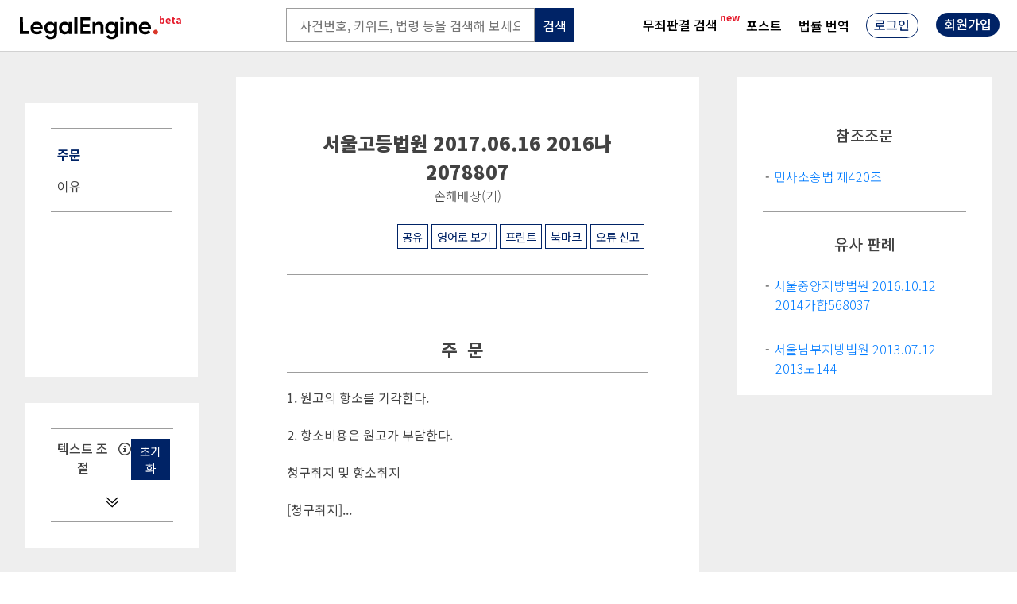

--- FILE ---
content_type: text/html; charset=utf-8
request_url: https://www.google.com/recaptcha/api2/aframe
body_size: 258
content:
<!DOCTYPE HTML><html><head><meta http-equiv="content-type" content="text/html; charset=UTF-8"></head><body><script nonce="dnCzYseZZ-ikqhD4CvVMwg">/** Anti-fraud and anti-abuse applications only. See google.com/recaptcha */ try{var clients={'sodar':'https://pagead2.googlesyndication.com/pagead/sodar?'};window.addEventListener("message",function(a){try{if(a.source===window.parent){var b=JSON.parse(a.data);var c=clients[b['id']];if(c){var d=document.createElement('img');d.src=c+b['params']+'&rc='+(localStorage.getItem("rc::a")?sessionStorage.getItem("rc::b"):"");window.document.body.appendChild(d);sessionStorage.setItem("rc::e",parseInt(sessionStorage.getItem("rc::e")||0)+1);localStorage.setItem("rc::h",'1763829627203');}}}catch(b){}});window.parent.postMessage("_grecaptcha_ready", "*");}catch(b){}</script></body></html>

--- FILE ---
content_type: text/css; charset=UTF-8
request_url: https://legalengine.co.kr/_next/static/css/66502f1532be962315db.css
body_size: 3663
content:
.HeaderSearchTechniques_techniquesList__i3pD6{background-color:#fff;z-index:1060;border:1px solid #ccc;border-top:none;line-height:250%;width:-webkit-calc(24.5vw + 50px);width:calc(24.5vw + 50px);padding:.5rem 0}.HeaderSearchTechniques_techniquesTitle__2_yxd{padding:.3rem 0 .3rem 1rem;font-size:.8rem;margin:-.5rem 0;text-align:left;line-height:200%}.HeaderSearchTechniques_borderLine__B1GYo{border-bottom:.5px solid #ccc;width:95%;left:3%;position:relative;text-align:center}.HeaderSearchTechniques_techniquesTop__3rUPb{display:-webkit-flex;display:-moz-box;display:flex;-webkit-justify-content:space-between;-moz-box-pack:justify;justify-content:space-between;-webkit-align-items:center;-moz-box-align:center;align-items:center;text-align:center;font-size:1rem;font-weight:500;padding:0 .3rem}.HeaderSearchTechniques_keywordTitle__328Qz{width:17%}.HeaderSearchTechniques_example__33DA0{width:28%}.HeaderSearchTechniques_description__1m7NQ{width:55%}.HeaderSearchTechniques_techniques__1Q1A0{display:-webkit-flex;display:-moz-box;display:flex;-webkit-justify-content:space-between;-moz-box-pack:justify;justify-content:space-between;-webkit-align-items:center;-moz-box-align:center;align-items:center;text-align:center;font-size:.8rem;padding:0 .3rem}.HeaderSearchTechniques_keyword__-E0cy{font-size:1rem;font-weight:500;width:17%}.HeaderSearchTechniques_exampleKeyword__3P-Ij{width:28%;line-height:130%}.HeaderSearchTechniques_descriptionKeyword__32BIV{width:55%;line-height:130%;text-align:left}.HeaderSearchTechniques_keywordMinus__197Nh{font-size:2rem;width:15%;text-align:center}.HeaderSearchTechniques_techniquesListOpen__12doD{position:fixed;top:0;right:0;bottom:0;left:0;background-color:#000}.HeaderSearchTechniques_strongText__2CzPj{font-weight:700}.HeaderSearchTechniques_textDecoration__1n1mZ{text-decoration:underline}@media screen and (max-width:993px){.HeaderSearchTechniques_description__1m7NQ,.HeaderSearchTechniques_descriptionKeyword__32BIV{display:none}.HeaderSearchTechniques_techniquesList__i3pD6{z-index:1060;line-height:200%;width:100%;margin:auto}.HeaderSearchTechniques_techniquesTitle__2_yxd{padding-left:1rem;font-size:.8rem;margin:0}.HeaderSearchTechniques_techniques__1Q1A0,.HeaderSearchTechniques_techniquesTop__3rUPb{-webkit-justify-content:space-evenly;-moz-box-pack:space-evenly;justify-content:space-evenly}.HeaderSearchTechniques_keywordTitle__328Qz{font-size:1rem;text-align:left}.HeaderSearchTechniques_keyword__-E0cy{font-size:1rem;width:20%;text-align:center}.HeaderSearchTechniques_example__33DA0{font-size:1rem;text-align:center}.HeaderSearchTechniques_exampleKeyword__3P-Ij{font-size:.8rem;width:50%;text-align:center}}.HeaderSearchbar_mobileSearchbar__2sFHi{display:none}.HeaderSearchbar_searchbarContanier__12vVZ{position:fixed;z-index:1060;top:10px;width:30vw}.HeaderSearchbar_searchbar__1Mceg{width:24.5vw;height:2.7rem;max-height:65px;font-size:1rem;border:.5px solid #9d9d9d;border-radius:0;padding-left:1rem;background-color:#fff}.HeaderSearchbar_searchbarBtn__3K2hL{background-color:#002366;border:.5px solid #002366;width:50px;height:2.7rem;font-size:1rem;color:#fff}.HeaderSearchbar_searchbarBtn__3K2hL ::hover{cursor:pointer}.HeaderSearchbar_techniquesListOpen__3wcC2{position:fixed;top:0;right:0;bottom:0;left:0;background-color:#000}@media screen and (max-width:993px){.HeaderSearchbar_mobileSearchbar__2sFHi{display:block;margin-top:40px;position:fixed;width:100%;z-index:10}.HeaderSearchbar_searchbarContanier__12vVZ{display:block}}.Hamburger_moblie__22N-4{display:none}.Hamburger_hamburger__2KGKx{position:absolute;top:10px;right:10px;display:-webkit-flex;display:-moz-box;display:flex;-webkit-flex-direction:column;-moz-box-orient:vertical;-moz-box-direction:normal;flex-direction:column;-webkit-justify-content:space-around;justify-content:space-around;width:30px;height:20px;border:none;cursor:pointer;z-index:9000}.Hamburger_hamburger__2KGKx ::focus{outline:none}.Hamburger_burger__2ZKCe{width:20px;height:2px;border-radius:15px;position:relative;-webkit-transform-origin:.5px;transform-origin:.5px;background-color:#4c4c4c}@media screen and (max-width:993px){.Hamburger_moblie__22N-4{display:block}}.Footer_footer__yJiJm{padding:2rem 0;background:#f8f9fa;overflow:hidden;position:relative;bottom:0;height:auto;line-height:165%}.Footer_footerContents__1O3VK{display:-webkit-flex;display:-moz-box;display:flex;-webkit-justify-content:center;-moz-box-pack:center;justify-content:center;max-width:100%}.Footer_footerLeft__2fJQ4{min-width:352px}.Footer_footercenter__1BB2m{border-right:.5px solid #424242;margin:0 2rem}.Footer_footerRight__2EiKm{min-width:107px}.Footer_corporateName__2Wh2u{text-align:left;color:#424242;font-size:14px;font-weight:400}.Footer_corporateContact__2xeGs,.Footer_corporateInfo__19b3v,.Footer_corporateNumber__3h2Zd{text-align:left;color:#424242;font-size:14px;font-weight:300}.Footer_privacyPolicy__3PkVV,.Footer_searchArea__14frA,.Footer_termsOfService__1mGBa,.Footer_update__1xAzh{text-align:left;color:#424242;font-size:14px;font-weight:400}.Footer_privacyPolicy__3PkVV a,.Footer_searchArea__14frA a,.Footer_termsOfService__1mGBa a,.Footer_update__1xAzh a{text-decoration:none}.Footer_corporatePrivacyPolicy__3IJqk,.Footer_corporateTermsOfService__cxPzc,.Footer_search__3-ekb,.Footer_updatePage__3E4lf{color:#424242!important}.Footer_corporatePrivacyPolicy__3IJqk:hover,.Footer_corporateTermsOfService__cxPzc:hover,.Footer_search__3-ekb:hover,.Footer_updatePage__3E4lf:hover{font-weight:500}@media print{.Footer_footerArea__3frjk{display:none}}@media screen and (max-width:993px){.Footer_footer__yJiJm{padding:1.7rem 0;text-align:center}.Footer_footer__yJiJm a{text-decoration:none}.Footer_mobileRow___Dtoi{margin:0}.Footer_mobileCoporateFooter__3CGFO{padding:1.7rem 0 0;font-size:13px;font-weight:300;line-height:165%}.Footer_aboutUs__YyANi,.Footer_corporatePrivacyPolicy__3IJqk,.Footer_corporateTermsOfService__cxPzc,.Footer_search__3-ekb,.Footer_updatePage__3E4lf{color:#424242!important;font-size:13px!important;font-weight:400}.Footer_mobileCoporateCopyright__3y--u{font-size:13px;font-weight:400;padding:1.7rem 0 0}}.Menu_menuWarp__2IDYY{display:none}@media screen and (max-width:993px){.Menu_menuWarp__2IDYY{display:block}.Menu_menu__8XLRG{position:fixed;background-color:#fff;top:0;bottom:0;right:0;left:0;z-index:2000}.Menu_user__24KPv{position:relative;display:-webkit-flex;display:-moz-box;display:flex;top:50px;font-size:18px;line-height:26px;font-weight:500;text-align:center;width:100%;height:55px;border-top:.5px solid #c4c4c4}.Menu_standard__3dXap a,.Menu_user__24KPv a{text-decoration:none}.Menu_login__3QjxN,.Menu_signup__3KnOJ{width:50vw;position:relative;line-height:55px;background-color:#fff;color:#424242}.Menu_signup__3KnOJ{border-left:.5px solid #c4c4c4}.Menu_personal__1E5vm,.Menu_standard__3dXap{position:relative;top:50px;font-size:18px;line-height:40px;border-top:.5px solid #c4c4c4;padding:1rem 0}.Menu_standard__3dXap{font-weight:500}.Menu_link__3LQZJ{color:#424242}.Menu_aiAtag__3XWNt,.Menu_link__3LQZJ{padding:.5rem 0 .5rem 2rem;text-align:left}.Menu_aiAtag__3XWNt{display:-webkit-flex;display:-moz-box;display:flex;-webkit-flex-flow:row nowrap;-moz-box-orient:horizontal;-moz-box-direction:normal;flex-flow:row nowrap;justify-items:center;-webkit-align-self:center;align-self:center}.Menu_ailink__Bcra2{text-align:center;cursor:pointer;color:#424242;padding-right:.2rem}.Menu_newTag__2R7PZ{position:relative;bottom:10px;-webkit-align-self:center;align-self:center;font-size:12px;color:#e5192a;font-weight:600;padding-right:.5rem}.Menu_buttonWarp__2f3nc{text-align:left}.Menu_menuButton__3yY66{border:none;background-color:#fff;padding:.5rem 0 .5rem 2rem;color:#424242;font-weight:500}}.MobileSearchbar_mobileSearchbar__2NPrr{display:none}.MobileSearchbar_searchbarContanier__3na_p{display:none;position:relative;border-bottom:.5px solid #ccc}.MobileSearchbar_searchLabel__2Bj1d{margin:0}.MobileSearchbar_searchIcon__2meHz{height:23px;padding-right:8px}.MobileSearchbar_searchbar__11a0x{width:90%;height:40px;font-size:1rem;border:none;-webkit-box-sizing:border-box;-moz-box-sizing:border-box;box-sizing:border-box;padding-left:1rem;border-radius:0;background-color:#fff}.MobileSearchbar_searchbarBtn__3qlTL{height:40px;width:10%;background-color:#fff;border:none;vertical-align:top}.MobileSearchbar_searchbarBtn__3qlTL ::hover{cursor:pointer}.MobileSearchbar_techniquesListOpen__2rv2J{position:fixed;top:0;right:0;bottom:0;left:0;background-color:#000}@media screen and (max-width:993px){.MobileSearchbar_mobileSearchbar__2NPrr{display:block;margin-top:40px;position:fixed;width:100%;z-index:10}.MobileSearchbar_searchbarContanier__3na_p{display:block}}.StandardHeader_header__3nQWU{position:fixed;top:0;left:0;width:100%;display:-webkit-flex;display:-moz-box;display:flex;display:-ms-flexbox;height:65px;border-bottom:.5px solid #d1d1d1;background-color:#fff;z-index:1030}.StandardHeader_logo__3MSb4{-webkit-flex:0.8 1;-moz-box-flex:0.8;flex:0.8 1}.StandardHeader_navbar__DJ1od{display:-webkit-flex;display:-moz-box;display:flex;display:-ms-flexbox;justify-items:center;-webkit-align-self:center;align-self:center}.StandardHeader_navbar__DJ1od a{text-decoration:none}.StandardHeader_searchbar__2AHfY{-webkit-flex:1 1;-moz-box-flex:1;flex:1 1;-webkit-align-self:center;align-self:center}.StandardHeader_emptySearchbar__1Gxqc{-webkit-flex:0.5 1;-moz-box-flex:0.5;flex:0.5 1}.StandardHeader_logoImg__3mvaE{width:11rem;margin-left:1.5rem;margin-top:.5rem;height:55px;cursor:pointer}.StandardHeader_aiAtag__SRrTi{display:-webkit-flex;display:-moz-box;display:flex;-webkit-flex-flow:row nowrap;-moz-box-orient:horizontal;-moz-box-direction:normal;flex-flow:row nowrap;justify-items:center;-webkit-align-self:center;align-self:center}.StandardHeader_ailink__3X1Jl{font-weight:500;font-size:1rem;line-height:23px;text-align:center;cursor:pointer;color:#000;padding-right:.2rem}.StandardHeader_ailink__3X1Jl :hover{text-decoration:none;font-weight:600}.StandardHeader_newTag__2OeQM{position:relative;bottom:10px;-webkit-align-self:center;align-self:center;font-size:12px;color:#e5192a;font-weight:600;padding-right:.5rem}.StandardHeader_betaTag__2BCiy{vertical-align:super;font-size:12px;color:#e5192a;font-weight:600}.StandardHeader_navlink__2aD-L{font-weight:500;font-size:1rem;line-height:23px;text-align:center;cursor:pointer;color:#000;padding-top:5px;padding-right:1.3rem}.StandardHeader_navlink__2aD-L:hover{text-decoration:none;font-weight:600}.StandardHeader_login__a6xTD,.StandardHeader_sign__1HiT8,.StandardHeader_signup__2bKa8{border-radius:15px;-webkit-box-sizing:border-box;-moz-box-sizing:border-box;box-sizing:border-box;padding:.2rem .6rem .3rem;cursor:pointer;font-weight:500;font-size:1rem;line-height:23px;margin-right:1.4rem;text-align:center}.StandardHeader_login__a6xTD,.StandardHeader_sign__1HiT8{color:#002366;border:1px solid #002366}.StandardHeader_signup__2bKa8{color:#fff;background-color:#002366}.StandardHeader_sign__1HiT8:hover,.StandardHeader_signup__2bKa8:hover{text-decoration:none;font-weight:600}@media screen and (max-width:1200px){.StandardHeader_login__a6xTD{display:none}}@media screen and (max-width:993px){.StandardHeader_header__3nQWU{display:block;height:40px;text-align:center}.StandardHeader_navbar__DJ1od{display:none}.StandardHeader_logo__3MSb4{text-align:center}.StandardHeader_logoImg__3mvaE{width:120px;margin-top:10px;height:25px;cursor:pointer}.StandardHeader_searchbar__2AHfY{display:none}}.Pagination_paginationArea__2eWjz{text-align:center;display:-webkit-flex;display:-moz-box;display:flex;-webkit-align-items:center;-moz-box-align:center;align-items:center;-webkit-justify-content:center;-moz-box-pack:center;justify-content:center;padding:0 1rem;margin:1rem 0}.Pagination_paginationPage__1dGUm{display:inline-block;color:#002366;padding:.1rem .5rem;margin:0 .2rem;font-size:.9rem;cursor:pointer}#Pagination_paginationPageNum__3kIBa{vertical-align:middle}.Pagination_paginationBracket__2jBNU,.Pagination_paginationDoubleBracket__3Plct{color:#000;height:100%;width:auto;margin:0 .5rem;font-size:.8rem;cursor:pointer}.Pagination_paginationBracket__2jBNU:hover,.Pagination_paginationDoubleBracket__3Plct:hover{font-weight:800}.LinkShare_urlInput__3NpS8{position:absolute;left:-10000px}.LinkShare_space__3qRKI{height:15px}.LinkShare_linkArea__2QCwc{display:-webkit-flex;display:-moz-box;display:flex;-webkit-flex-direction:row;-moz-box-orient:horizontal;-moz-box-direction:normal;flex-direction:row;-webkit-justify-content:stretch;-moz-box-pack:stretch;justify-content:stretch;-webkit-align-items:center;-moz-box-align:center;align-items:center;font-size:.8rem}.LinkShare_linkArea__2QCwc :hover{cursor:pointer}.LinkShare_linkArea__2QCwc div{margin-left:10px;color:#757575}.LinkShare_linkArea__2QCwc img{width:25px;height:25px}.LinkShare_successCopy__9c4lz{color:#28a745!important;font-weight:600}.Bookmark_bookmarkLayer__322ag{position:fixed;left:0;right:0;top:0;bottom:0;background-color:rgba(0,0,0,.5);z-index:10000;display:block;overflow:auto!important}.Bookmark_bookmarkPopup__1acN8{position:fixed;top:50%;left:50%;-webkit-transform:translate(-50%,-50%);transform:translate(-50%,-50%);background-color:#f3f3f3;-webkit-box-shadow:0 3px 6px rgba(0,0,0,.16),0 3px 6px rgba(0,0,0,.23);box-shadow:0 3px 6px rgba(0,0,0,.16),0 3px 6px rgba(0,0,0,.23);z-index:1000;width:35rem;min-height:65vh;display:-webkit-flex;display:-moz-box;display:flex;-webkit-flex-direction:column;-moz-box-orient:vertical;-moz-box-direction:normal;flex-direction:column;overflow:hidden;text-align:left}.Bookmark_bookmarkTitleArea__2o67A{background-color:#fff;border-bottom:1px solid #000;padding:.75rem 1rem;display:-webkit-flex;display:-moz-box;display:flex;-webkit-justify-content:space-between;-moz-box-pack:justify;justify-content:space-between;z-index:10000}.Bookmark_bookmarkTitle__3UymQ{font-weight:600;font-size:1.25rem}.Bookmark_bookmarkCancel__3-nZA{background-color:#fff;border:none;overflow:hidden;outline:none;height:2rem;width:2rem}.Bookmark_bookmarkCancel__3-nZA:focus{outline:none}.Bookmark_cancelImg__2jxLr{width:17px;height:17px}.Bookmark_bookmarkForm__3Wb6U{background-color:#fff;margin:1rem}.Bookmark_bookmarkInput__3dZlT{width:100%;font-size:1rem;outline:none;padding:.5rem;margin-bottom:1px;border:none;border-bottom:.5px solid #c4c4c4;-webkit-appearance:none;-webkit-border-radius:0}.Bookmark_bookmarkDescription__brAHC{width:100%;padding:.5rem;border:none}.Bookmark_bookmarkDescription__brAHC::-webkit-input-placeholder{font-size:1rem}.Bookmark_bookmarkDescription__brAHC::-moz-placeholder{font-size:1rem}.Bookmark_bookmarkDescription__brAHC:-ms-input-placeholder{font-size:1rem}.Bookmark_bookmarkDescription__brAHC::placeholder{font-size:1rem}.Bookmark_bookmarkTooltip__2oIum{z-index:99999!important}.Bookmark_bookmarkButtonArea__ghoQF{display:-webkit-flex;display:-moz-box;display:flex;-webkit-flex-direction:row;-moz-box-orient:horizontal;-moz-box-direction:normal;flex-direction:row;-webkit-justify-content:center;-moz-box-pack:center;justify-content:center;text-align:center;border:none;margin-top:3rem}.Bookmark_bookmarkCloseButton__1O0Ab{width:50%;padding:.5rem 1rem;background:#ccc;border:.5px solid #ccc;border-radius:0;color:#fff;font-weight:500;cursor:pointer;transition:.1s;-o-transition:.1s;-ms-transition:.1s;-moz-transition:.1s;-webkit-transition:.1s}.Bookmark_bookmarkAddButton__7PbkS{width:50%;border-radius:0}.Bookmark_bookmarkAddButton__7PbkS,.Bookmark_bookmarkPostAddButton__3lAMx{padding:.5rem 1rem;background:#002366;color:#fff;font-weight:500;cursor:pointer;border:none;transition:.1s;-o-transition:.1s;-ms-transition:.1s;-moz-transition:.1s;-webkit-transition:.1s}.Bookmark_bookmarkPostAddButton__3lAMx{margin:.75rem 1rem;border-radius:0}.Bookmark_bookmarkAddButton__7PbkS .Bookmark_bookmarkPostAddButton__3lAMx:hover{background-color:#17305f}.Bookmark_bookmarkAddButton__7PbkS .Bookmark_bookmarkPostAddButton__3lAMx:focus{outline:none}.Bookmark_bookmarkContent___Es3r{overflow-y:auto;max-height:50vh}.Bookmark_bookmarkPostCard__1beLL{background-color:#fff;padding:1rem;margin:0 1rem 1rem;display:-webkit-flex;display:-moz-box;display:flex;border:.5px solid #002366}.Bookmark_bookmarkPostCard__1beLL:hover{cursor:pointer}.Bookmark_imgFolder__35Fdh{margin-right:1rem;width:1.5rem;height:1.5rem}.Bookmark_title__2cKaF{font-weight:700;-webkit-flex:1 1;-moz-box-flex:1;flex:1 1}.Bookmark_date__18oph{font-weight:300}.Bookmark_warning__3HzC6{font-weight:500;font-size:.75rem;color:#dc3545;padding-left:2rem;text-align:left;-webkit-animation:Bookmark_fadein__2xrG8 .5s;animation:Bookmark_fadein__2xrG8 .5s}.Bookmark_addListButtonArea__3fgOO{width:100%;height:60px;position:-webkit-sticky;position:sticky;top:100%;text-align:center}.Bookmark_addListButton__1a9qV{-webkit-appearance:none;background-color:#002366;color:#fff;font-size:1.2em;font-weight:500;border:none;border-radius:0;width:100%;height:60px}@media screen and (max-width:993px){.Bookmark_bookmarkPopup__1acN8{width:100%;min-height:100%}.Bookmark_bookmarkContent___Es3r{overflow-y:auto;max-height:100vh}}.ErrorReport_errorReportLayer__N9qTA{position:fixed;left:0;right:0;top:0;bottom:0;background-color:rgba(0,0,0,.5);z-index:10000;display:block;overflow:auto!important}.ErrorReport_errorReportPopup__2G4fO{position:fixed;top:50%;left:50%;-webkit-transform:translate(-50%,-50%);transform:translate(-50%,-50%);background-color:#fff;-webkit-box-shadow:0 3px 6px rgba(0,0,0,.16),0 3px 6px rgba(0,0,0,.23);box-shadow:0 3px 6px rgba(0,0,0,.16),0 3px 6px rgba(0,0,0,.23);z-index:2000;padding:1rem 0 0;min-width:50vw;min-height:30vh;max-height:60vh;display:-webkit-flex;display:-moz-box;display:flex;-webkit-flex-direction:column;-moz-box-orient:vertical;-moz-box-direction:normal;flex-direction:column;overflow:hidden}.ErrorReport_errorReportTitleArea__1Na8M{border-bottom:1px solid #000;padding:0 1rem 1rem;display:-webkit-flex;display:-moz-box;display:flex;-webkit-justify-content:space-between;-moz-box-pack:justify;justify-content:space-between}.ErrorReport_errorReportTitle__105-G{font-weight:600;font-size:1.25rem}.ErrorReport_errorReportCancel__1pmPp{background-color:#fff;border:none;overflow:hidden;outline:none;height:2rem;width:2rem}.ErrorReport_errorReportCancel__1pmPp:focus{outline:none}.ErrorReport_cancelImg__3nef6{width:17px;height:17px}.ErrorReport_errorReportContent__wJ2aR{overflow-y:auto;text-align:left;padding:1rem}.ErrorReport_inputText__tZFT_{width:100%;height:30vh;padding:1rem;-webkit-appearance:none;-moz-appearance:none;appearance:none;resize:none;margin:1rem 0;border:1px solid #ccc}.ErrorReport_inputText__tZFT_::-webkit-input-placeholder{font-size:1rem}.ErrorReport_inputText__tZFT_::-moz-placeholder{font-size:1rem}.ErrorReport_inputText__tZFT_:-ms-input-placeholder{font-size:1rem}.ErrorReport_inputText__tZFT_::placeholder{font-size:1rem}.ErrorReport_errorReportButtonContainer__rWpTc{width:100%;height:60px;position:-webkit-sticky;position:sticky;top:100%;text-align:center}.ErrorReport_errorReportButton__3zXDp{-webkit-appearance:none;background-color:#002366;color:#fff;font-size:1.2em;font-weight:500;border:none;border-radius:0;width:100%;height:60px}@media screen and (max-width:993px){.ErrorReport_errorReportPopup__2G4fO{width:100%;min-height:100%}.ErrorReport_inputText__tZFT_{height:60vh}}
/*# sourceMappingURL=66502f1532be962315db.css.map*/

--- FILE ---
content_type: text/css; charset=UTF-8
request_url: https://legalengine.co.kr/_next/static/css/79aca840768aa55f55b5.css
body_size: 3626
content:
.EnglishCaseWarning_WarningBanner__1QllW{width:100%;height:2rem;text-align:center;background-color:#343a40;color:#fff}.EnglishCaseWarning_WarningBanner__1QllW span{vertical-align:middle}.EnglishCaseWarning_WarningBanner__1QllW a{color:#fff;text-decoration:underline}@media screen and (max-width:993px){.EnglishCaseWarning_WarningBanner__1QllW{height:60px}}@media print{.EnglishCaseWarning_WarningBanner__1QllW{display:none}}.Tag_tagCalc__8Mii4{background-color:#002366;border:1.1px solid #002366;font-weight:600;color:#fff;padding:0 .5rem;border-radius:23px}.Tag_negativeTagItem__1yOlS{border:1px solid #f66412;color:#f66412;font-weight:600;padding:0 .5rem .1rem;margin-right:.5rem;border-radius:23px}.Tag_tagTtWin__1wMuI{color:#b22222;border:1px solid #b22222;font-weight:600;padding:0 .5rem;border-radius:23px}.Tag_tagTtLose__1tVdl{padding:0 .5rem}.Tag_tagItem__3Udd9,.Tag_tagTtLose__1tVdl{border:1px solid #002366;color:#002366;font-weight:600;border-radius:23px}.Tag_tagItem__3Udd9{padding:0 .5rem .1rem;margin-right:.5rem}.Tag_tagLaw__By1L_{background-color:#002366;border:1.1px solid #002366;font-weight:600;color:#fff;padding:0 .5rem;border-radius:23px}.Tag_icon__1A0cd{vertical-align:1.5px}.Tag_flagTag__YBrMq{margin-right:10px;display:inline-block}.Tag_flagInfo__1m1kU{max-width:280px;word-break:keep-all}.TooltipHighlight_tooltip__84wLa{background:#000;border:1px solid #000;border-radius:15px;display:inline-block;margin-top:150px;opacity:0;padding:.5rem;position:absolute!important;z-index:9500;-webkit-transform:translateY(10px);transform:translateY(10px);-webkit-transition:all .25s ease-out;transition:all .25s ease-out;-webkit-box-shadow:2px 2px 6px rgba(0,0,0,.28);-ms-box-shadow:2px 2px 6px rgba(0,0,0,.28);-o-box-shadow:2px 2px 6px rgba(0,0,0,.28);box-shadow:2px 2px 6px rgba(0,0,0,.28)}.TooltipHighlight_tooltip__84wLa:before{bottom:-20px;content:" ";display:block;height:20px;left:0;position:absolute;width:100%}.TooltipHighlight_tooltip__84wLa:after{border-left:10px solid transparent;border-right:10px solid transparent;border-top:10px solid #000;bottom:-10px;content:" ";height:0;left:50%;margin-left:-13px;position:absolute!important;width:0}.TooltipHighlight_buttonApricot__VpK6H,.TooltipHighlight_buttonBlue__2GA--,.TooltipHighlight_buttonGreen__2WSNa,.TooltipHighlight_buttonPink__2hvCE,.TooltipHighlight_buttonYellow__1BGqD{width:1.9rem;height:1.9rem;border-radius:50%;border:.5px solid #000;margin:0 2px}.TooltipHighlight_buttonGreen__2WSNa{background-color:#cf6}.TooltipHighlight_buttonGreen__2WSNa:hover{background-color:#a7cf56;cursor:pointer}.TooltipHighlight_buttonYellow__1BGqD{background-color:#ff9}.TooltipHighlight_buttonYellow__1BGqD:hover{cursor:pointer;background-color:#dada86}.TooltipHighlight_buttonBlue__2GA--{background-color:#6cf}.TooltipHighlight_buttonBlue__2GA--:hover{cursor:pointer;background-color:#53a6cf}.TooltipHighlight_buttonApricot__VpK6H{background-color:#fc9}.TooltipHighlight_buttonApricot__VpK6H:hover{cursor:pointer;background-color:#cea379}.TooltipHighlight_buttonPink__2hvCE{background-color:#f99}.TooltipHighlight_buttonPink__2hvCE:hover{cursor:pointer;background-color:#bd7272}@media screen and (max-width:993px){.TooltipHighlight_buttonApricot__VpK6H,.TooltipHighlight_buttonBlue__2GA--,.TooltipHighlight_buttonGreen__2WSNa,.TooltipHighlight_buttonPink__2hvCE,.TooltipHighlight_buttonYellow__1BGqD{height:2rem}}@media print{.TooltipHighlight_tooltip__84wLa{display:none}}.CustomText_customContents__2cfgU{padding:.25rem 0;max-height:20vh}.CustomText_customContentsTitleArea__1PN5A{margin:.5rem .25rem;font-size:1rem;font-weight:500;display:-webkit-flex;display:-moz-box;display:flex;-webkit-justify-content:space-between;-moz-box-pack:justify;justify-content:space-between;-webkit-align-items:center;-moz-box-align:center;align-items:center}.CustomText_customContentsTitle__2OiVv{position:relative;display:-webkit-flex;display:-moz-box;display:flex;margin-bottom:.25rem}.CustomText_customResetBtnArea__2WQj1{position:relative}.CustomText_customResetBtn__hYNWJ{font-weight:400;font-size:.9rem;padding:.3rem .4rem;background-color:#002366;color:#fff;border:none}.CustomText_icon__fdhmR{position:relative;margin-left:.5rem;bottom:2px}.CustomText_customDropdown__2LB18{display:-webkit-flex;display:-moz-box;display:flex;-webkit-justify-content:space-between;-moz-box-pack:justify;justify-content:space-between;-webkit-align-items:center;-moz-box-align:center;align-items:center;margin:.5rem .25rem;font-size:.9rem}.CustomText_customDropdown__2LB18 select{width:79px!important}.CustomText_customDropdownLabel__1zaPx{font-size:1rem}.CustomText_collapseImg__3u8zb{width:100%;height:2.5rem;padding:.6rem 0}.CustomText_collapseImg__3u8zb:hover{cursor:pointer}@media screen and (max-width:1200px){.CustomText_customContentsTitleArea__1PN5A,.CustomText_customDropdown__2LB18{-webkit-flex-direction:column;-moz-box-orient:vertical;-moz-box-direction:normal;flex-direction:column}}.Case_row__2XRGx{display:-webkit-flex;display:-moz-box;display:flex;padding:2rem;-webkit-justify-content:center;-moz-box-pack:center;justify-content:center}.Case_caseContentsTitle__201zE{padding-bottom:1rem}.Case_caseTitleArea__31mKd{margin-bottom:.5em;text-align:center;padding-top:1rem}.Case_caseTagsArea__2BZOv{padding-top:1rem}.Case_tagItem__2cgMz{border:1px solid #002366;color:#002366;border-radius:23px}.Case_negativeTagItem__3oB2p,.Case_tagItem__2cgMz{font-weight:600;padding:0 .5rem .1rem;margin-right:.5rem}.Case_negativeTagItem__3oB2p{border:1px solid #f66412;color:#f66412;border-radius:23px}.Case_icon__3QcLu{vertical-align:1.5px}.Case_caseTagCalc__1XvXX{background-color:#002366;border:1.1px solid #002366;font-weight:600;color:#fff;padding:0 .5rem;border-radius:23px}.Case_resultListTagTtWin__1k9Q5{color:#b22222;border:1px solid #b22222;font-weight:600;padding:0 .5rem;border-radius:23px}.Case_resultListTagTtLose__IsQe3{border:1px solid #002366;color:#002366;font-weight:600;padding:0 .5rem;border-radius:23px}.Case_morningCaseTag__3dSYJ{font-weight:600;font-size:.9rem;color:#002366;background:none;border:1px solid #002366;padding:.3rem .4rem;margin-left:1.25rem}.Case_caseTitle__2nKi5{font-weight:800;font-size:1.5rem;word-wrap:break-word}.Case_flagTag__bsGWj{margin-right:10px}.Case_caseSubtitle__2075r{font-weight:300;color:#424242;font-size:1rem;margin-bottom:1.2rem}.Case_caseActionArea__3mbTD{margin-top:.75em;text-align:right;border-bottom:.5px solid #9d9d9d;padding-bottom:2rem}.Case_bookmarkButton__Sb6nI,.Case_linkShareButton__2o6zB,.Case_printButton__3Ms4G,.Case_reportButton__1I5M_,.Case_switchLangButton__28TuT{font-weight:400;font-size:.9em;color:#002366;background:none;border:1px solid #002366;padding:.3em .4em;margin-right:.3em;margin-top:.3em}#Case_caseHashbar__3IB69{overflow:auto;border-right:.5px solid #eee;text-align:center;background-color:#fff;-webkit-flex-direction:column;-moz-box-orient:vertical;-moz-box-direction:normal;flex-direction:column;-ms-overflow-style:none;-webkit-flex-grow:1;-moz-box-flex:1;flex-grow:1}#Case_caseHashbar__3IB69::-webkit-scrollbar{display:none}.Case_leftCol__7jSqJ{text-decoration:none}.Case_hashContent__1JJZF{border-top:.5px solid #9d9d9d;border-bottom:.5px solid #9d9d9d;text-align:left;margin-bottom:2rem;padding:.5rem 0;width:100%}.Case_paragraphHashTitle__1ldn1{margin-top:.5rem;margin-bottom:.5rem;font-size:1rem;font-weight:400;text-align:left;color:#424242;margin-left:.5rem;line-height:200%;width:"100%"}.Case_barSpacing__2fSqw{height:2rem;background-color:#eee;width:21vw;position:relative;margin-left:-50px}.Case_custombar__29VRv{text-align:center;background-color:#fff;position:relative;border-top:.5px solid #9d9d9d;overflow:auto;border-bottom:.5px solid #9d9d9d;top:2rem;margin-bottom:2rem;-ms-overflow-style:none}.Case_custombar__29VRv::-webkit-scrollbar{display:none}.Case_customContents__13K9R{border-top:.5px solid #9d9d9d;border-bottom:.5px solid #9d9d9d;text-align:left}.Case_centerContainer__295dz{display:-webkit-inline-flex;display:-moz-inline-box;display:inline-flex;-webkit-flex-direction:row;-moz-box-orient:horizontal;-moz-box-direction:normal;flex-direction:row}#Case_caseMainbar__1XTY4{border-right:.5px solid #eee;background-color:#fff;position:relative;word-wrap:break-word}.Case_leftCollapse__2ZluZ{position:relative;min-width:30px;right:4vw;background-color:#eee;display:-webkit-flex;display:-moz-box;display:flex;margin-bottom:3rem;display:none}.Case_leftCollapse__2ZluZ:hover{background-color:#ccc;cursor:pointer}.Case_leftArrow__2Im3l{position:absolute;width:20px;height:20px;-webkit-transform:rotate(180deg);transform:rotate(180deg);margin-left:5px}.Case_leftCollapse__2ZluZ:hover .Case_leftArrow__2Im3l{width:25px;height:25px}.Case_rightCollapse__3QtF6{position:relative;min-width:30px;background-color:#eee;display:-webkit-flex;display:-moz-box;display:flex;margin-bottom:3rem;display:none}.Case_rightCollapse__3QtF6:hover{background-color:#ccc;cursor:pointer}.Case_rightArrow__2gz74{position:absolute;width:20px;height:20px;margin-left:5px}.Case_rightCollapse__3QtF6:hover .Case_rightArrow__2gz74{width:25px;height:25px}.Case_caseContentBody__33gVq{min-height:-webkit-calc(100vh - 70px);min-height:calc(100vh - 70px);background-color:#eee;height:auto}.Case_caseContent__IYK2H,.Case_caseContentReadMore__3yRkZ{text-align:center;margin:auto}.Case_paragraphTitle__1GPjv{letter-spacing:.8rem}.Case_paragraphTitle__1GPjv,.Case_paragraphTitleEn__32wZ4{margin-top:3rem;margin-bottom:1rem;padding-bottom:1rem;font-size:1.4rem;font-weight:700;text-align:center;border-bottom:.5px solid #9d9d9d}.Case_paragraphBody__2SX2A{text-align:left}.Case_paragraphBody__2SX2A a{text-decoration:none!important}.Case_paragraphBody__2SX2A p{text-align:justify}.Case_contentImage__1WOsj,.Case_imageChar__FVGux{max-width:100%}.Case_contentInlineImage__o7jYt{display:inline}.Case_MsoTableGrid__1mlvM{word-wrap:break-word;display:block}.Case_col-lg-0__2QjcK{display:none!important}.Case_errorContentBody__38Db4,.Case_loadingContentBody__1OR73{display:-webkit-flex;display:-moz-box;display:flex;-webkit-flex-direction:column;-moz-box-orient:vertical;-moz-box-direction:normal;flex-direction:column;-webkit-justify-content:center;-moz-box-pack:center;justify-content:center;-webkit-align-items:center;-moz-box-align:center;align-items:center;height:-webkit-calc(100vh - 70px);height:calc(100vh - 70px)}.Case_caseContent__IYK2H h3,.Case_caseContent__IYK2H h4{text-align:center}.Case_caseContent__IYK2H h3{text-align:center;margin-top:1.5rem}.Case_txt_16__3R_5I{border-top:1px solid #ccc;padding:.5rem 0;outline:none}.Case_footnote__SgXSv{vertical-align:super;font-size:.8rem;padding-top:65px;margin-top:-65px}.Case_footnote__SgXSv:focus{outline:none}.Case_paragraphBody__2SX2A center{margin:2.5rem 0}.Case_readMore__1ggDX{position:absolute;bottom:-webkit-calc(0 + 8.5rem);bottom:calc(0vh + 8.5rem);right:0;display:block;width:100%;height:300px;text-align:center;background-image:-webkit-gradient(linear,left top,left bottom,from(transparent),to(#fff));background-image:-webkit-linear-gradient(top,transparent,#fff);background-image:linear-gradient(180deg,transparent,#fff)}.Case_readMoreBtn__3zy-o{width:60%;margin:2rem 0;padding-top:.5rem;padding-bottom:.5rem;background:#343a40;border:none;border-radius:0;color:#fff;font-weight:600;cursor:pointer;transition:.1s;-o-transition:.1s;-ms-transition:.1s;-moz-transition:.1s;-webkit-transition:.1s}.Case_readMoreBtn__3zy-o:hover{background-color:#545b62}#Case_caseSidebar__3YwUN{max-height:-webkit-calc(100vh - 20rem);max-height:calc(100vh - 20rem);overflow:auto;margin-right:2rem;padding:2rem;position:fixed;background-color:#fff;right:0;max-width:25%;-ms-overflow-style:none}#Case_caseSidebar__3YwUN::-webkit-scrollbar{display:none}.Case_caseReference__2g1XI p{margin-bottom:2rem}.Case_queryHighlight__1Hp0p{font-weight:600;background-image:-webkit-linear-gradient(330deg,#84fab0,#84fab0);background-image:linear-gradient(120deg,#84fab0,#84fab0);background-repeat:no-repeat;background-size:100% .3em;background-position:0 90%}.Case_caseReference__2g1XI{margin:auto;margin-top:0!important;border-bottom:.5px solid #9d9d9d;color:#424242!important;overflow:auto;-ms-overflow-style:none}.Case_caseReference__2g1XI a:not([href]){color:#424242!important;text-decoration:none}.Case_caseReference__2g1XI p{padding-left:.8rem;text-indent:-.7rem}.Case_referenceTitle__3h_XL{padding-top:2rem;margin-bottom:2rem;text-align:center;font-size:1.2rem;line-height:1rem;font-weight:500;border-top:.5px solid #9d9d9d;padding-left:0!important}.Case_referenceRefTag__3QY_K{font-size:1rem;text-align:left;font-weight:300;margin-bottom:2rem;padding-left:1rem;text-indent:-.8rem}.Case_referenceRefCurrent__3PJDp{position:relative;bottom:.1rem}.Case_referenceRefCurrent__3PJDp,.Case_referenceRefDash__156w6{margin-right:5px;font-weight:400}.Case_referenceaTag__2KByB{font-size:1rem;text-align:left;font-weight:300}.Case_violation__19hnu{color:#424242!important;font-size:1rem}#Case_areaBmunChjJomun__FPUnE,#Case_areaBmunChjPanre__2whSB,#Case_areaChjJomun__-JOk_,#Case_areaChjPanre__31hSe,#Case_areaDasudPanre__1vQHY,#Case_areaEtcJaryo__3tz2U,#Case_areaHsimPan__37Okw,#Case_areaPsuk__3peXu,#Case_areaRelMhn__3QDNd,#Case_areaTtleumPan__22ILM,#Case_areaWsimPan__2bblI,.Case_caseRefSection__4Pm0b{text-align:center;font-weight:600;border-top:.5px solid #9d9d9d}.Case_display__FGF9X{display:-webkit-flex;display:-moz-box;display:flex;margin-top:60px}.Case_userHighlightGreen__3K7HM{background-color:transparent;background-image:-webkit-gradient(linear,left top,left bottom,from(#cf6),to(#cf6));background-image:-webkit-linear-gradient(top,#cf6,#cf6);background-image:linear-gradient(180deg,#cf6,#cf6);display:inline;cursor:pointer}.Case_userHighlightYellow__1gbJl{background-color:transparent;background-image:-webkit-gradient(linear,left top,left bottom,from(#ff9),to(#ff9));background-image:-webkit-linear-gradient(top,#ff9,#ff9);background-image:linear-gradient(180deg,#ff9,#ff9);display:inline;cursor:pointer}.Case_userHighlightBlue__3UIw9{background-color:transparent;background-image:-webkit-gradient(linear,left top,left bottom,from(#6cf),to(#6cf));background-image:-webkit-linear-gradient(top,#6cf,#6cf);background-image:linear-gradient(180deg,#6cf,#6cf);display:inline;cursor:pointer}.Case_userHighlightApricot__2QjWk{background-color:transparent;background-image:-webkit-gradient(linear,left top,left bottom,from(#fc9),to(#fc9));background-image:-webkit-linear-gradient(top,#fc9,#fc9);background-image:linear-gradient(180deg,#fc9,#fc9);display:inline;cursor:pointer}.Case_userHighlightPink__2cZTk{background-color:transparent;background-image:-webkit-gradient(linear,left top,left bottom,from(#f99),to(#f99));background-image:-webkit-linear-gradient(top,#f99,#f99);background-image:linear-gradient(180deg,#f99,#f99);display:inline;cursor:pointer}@media print{@page{size:A4}.Case_header__1Syb4{display:none}.Case_Row__2Rx72{-webkit-flex-direction:column;-moz-box-orient:vertical;-moz-box-direction:normal;flex-direction:column}.Case_paragraphBody__2SX2A{page-break-after:avoid;-webkit-column-break-after:avoid;break-after:avoid-page}#Case_caseHashbar__3IB69,#Case_custombar__29VRv{display:none!important}#Case_caseMainbar__1XTY4,#Case_caseSidebar__3YwUN,.Case_referenceWrapper__1JF-o{position:static!important;display:block;border:none!important;padding:0!important;margin:0!important;min-width:100%!important}#Case_caseSidebar__3YwUN{max-height:none}.Case_bookmarkButton__Sb6nI,.Case_caseActionArea__3mbTD,.Case_float-right__u3NNe,.Case_footer__2roxK,.Case_leftCollapse__2ZluZ,.Case_LinkShareButton__2dsrN,.Case_linkSharePopup__2PR5f,.Case_printButton__3Ms4G,.Case_printButtonImg__ron7a,.Case_printTooltip__2d0Bp,.Case_readMore__1ggDX,.Case_readMoreArea__1FVp8,.Case_readMoreBtn__3zy-o,.Case_reportButton__1I5M_,.Case_reportButtonImg__2pNB-,.Case_reportTooltip__1iK6B,.Case_rightCollapse__3QtF6,.Case_switchLangButton__28TuT{display:none!important}.Case_wrapper__jlLua:after{content:"Aritcle109"}}@media screen and (max-width:1200px){.Case_leftCollapse__2ZluZ,.Case_rightCollapse__3QtF6{display:block}}@media screen and (max-width:993px){.Case_row__2XRGx{padding:0;-webkit-flex-direction:column;-moz-box-orient:vertical;-moz-box-direction:normal;flex-direction:column;margin:0}#Case_caseMainbar__1XTY4{max-width:100%;margin-right:0}.Case_leftArrow__2Im3l,.Case_leftCollapse__2ZluZ,.Case_rightArrow__2gz74,.Case_rightCollapse__3QtF6{display:none}.Case_caseContentBody__33gVq{margin-top:0!important;padding:80px 0 0}#Case_caseSidebar__3YwUN{max-height:none;max-width:none;position:relative;padding:0 7%;margin:0}.Case_caseReference__2g1XI{padding-top:3rem}.Case_morningCaseTag__3dSYJ{margin-left:0}}
/*# sourceMappingURL=79aca840768aa55f55b5.css.map*/

--- FILE ---
content_type: application/javascript; charset=UTF-8
request_url: https://legalengine.co.kr/_next/static/chunks/main-3e802ad62be650d3a12c.js
body_size: 36556
content:
(self.webpackChunk_N_E=self.webpackChunk_N_E||[]).push([[179],{60400:function(){"trimStart"in String.prototype||(String.prototype.trimStart=String.prototype.trimLeft),"trimEnd"in String.prototype||(String.prototype.trimEnd=String.prototype.trimRight),"description"in Symbol.prototype||Object.defineProperty(Symbol.prototype,"description",{configurable:!0,get:function(){var e=/\((.*)\)/.exec(this.toString());return e?e[1]:void 0}}),Array.prototype.flat||(Array.prototype.flat=function(e,t){return t=this.concat.apply([],this),e>1&&t.some(Array.isArray)?t.flat(e-1):t},Array.prototype.flatMap=function(e,t){return this.map(e,t).flat()}),Promise.prototype.finally||(Promise.prototype.finally=function(e){if("function"!=typeof e)return this.then(e,e);var t=this.constructor||Promise;return this.then((function(n){return t.resolve(e()).then((function(){return n}))}),(function(n){return t.resolve(e()).then((function(){throw n}))}))})},26919:function(e,t,n){(function(){"use strict";var e;function t(e){var t=0;return function(){return t<e.length?{done:!1,value:e[t++]}:{done:!0}}}function r(e){var n="undefined"!=typeof Symbol&&Symbol.iterator&&e[Symbol.iterator];return n?n.call(e):{next:t(e)}}function o(e){if(!(e instanceof Array)){e=r(e);for(var t,n=[];!(t=e.next()).done;)n.push(t.value);e=n}return e}var i=function(e){e=["object"==typeof globalThis&&globalThis,e,"object"==typeof window&&window,"object"==typeof self&&self,"object"==typeof n.g&&n.g];for(var t=0;t<e.length;++t){var r=e[t];if(r&&r.Math==Math)return r}throw Error("Cannot find global object")}(this);function a(){}function s(e){return e.__shady||(e.__shady=new a),e.__shady}function u(e){return e&&e.__shady}a.prototype.toJSON=function(){return{}};var c=window.ShadyDOM||{};c.Y=!(!Element.prototype.attachShadow||!Node.prototype.getRootNode);var l=Object.getOwnPropertyDescriptor(Node.prototype,"firstChild");function d(){return Document.prototype.msElementsFromPoint?"msElementsFromPoint":"elementsFromPoint"}function f(e){return(e=u(e))&&void 0!==e.firstChild}function h(e){return e instanceof ShadowRoot}function p(e){return(e=(e=u(e))&&e.root)&&en(e)}c.i=!!(l&&l.configurable&&l.get),c.K=c.force||!c.Y,c.l=c.noPatch||!1,c.A=c.preferPerformance,c.L="on-demand"===c.l,c.R=navigator.userAgent.match("Trident");var _=Element.prototype,v=_.matches||_.matchesSelector||_.mozMatchesSelector||_.msMatchesSelector||_.oMatchesSelector||_.webkitMatchesSelector,m=document.createTextNode(""),y=0,g=[];function b(e){g.push(e),m.textContent=y++}new MutationObserver((function(){for(;g.length;)try{g.shift()()}catch(Ft){throw m.textContent=y++,Ft}})).observe(m,{characterData:!0});var E=document.contains?function(e,t){return e.__shady_native_contains(t)}:function(e,t){return e===t||e.documentElement&&e.documentElement.__shady_native_contains(t)};function w(e,t){for(;t;){if(t==e)return!0;t=t.__shady_parentNode}return!1}function x(e){for(var t=e.length-1;0<=t;t--){var n=e[t],o=n.getAttribute("id")||n.getAttribute("name");o&&"length"!==o&&isNaN(o)&&(e[o]=n)}return e.item=function(t){return e[t]},e.namedItem=function(t){if("length"!==t&&isNaN(t)&&e[t])return e[t];for(var n=r(e),o=n.next();!o.done;o=n.next())if(((o=o.value).getAttribute("id")||o.getAttribute("name"))==t)return o;return null},e}function N(e){var t=[];for(e=e.__shady_native_firstChild;e;e=e.__shady_native_nextSibling)t.push(e);return t}function S(e){var t=[];for(e=e.__shady_firstChild;e;e=e.__shady_nextSibling)t.push(e);return t}function C(e,t,n){if(n.configurable=!0,n.value)e[t]=n.value;else try{Object.defineProperty(e,t,n)}catch(r){}}function P(e,t,n,r){for(var o in n=void 0===n?"":n,t)r&&0<=r.indexOf(o)||C(e,n+o,t[o])}function O(e,t){for(var n in t)n in e&&C(e,n,t[n])}function T(e){var t={};return Object.getOwnPropertyNames(e).forEach((function(n){t[n]=Object.getOwnPropertyDescriptor(e,n)})),t}function M(e,t){for(var n,r=Object.getOwnPropertyNames(t),o=0;o<r.length;o++)e[n=r[o]]=t[n]}function L(e){return e instanceof Node?e:document.createTextNode(""+e)}function k(e){for(var t=[],n=0;n<arguments.length;++n)t[n]=arguments[n];if(1===t.length)return L(t[0]);n=document.createDocumentFragment();for(var o=(t=r(t)).next();!o.done;o=t.next())n.appendChild(L(o.value));return n}var A,R=[];function j(e){A||(A=!0,b(D)),R.push(e)}function D(){A=!1;for(var e=!!R.length;R.length;)R.shift()();return e}function I(){this.g=!1,this.addedNodes=[],this.removedNodes=[],this.F=new Set}D.list=R,I.prototype.flush=function(){if(this.g){this.g=!1;var e=this.takeRecords();e.length&&this.F.forEach((function(t){t(e)}))}},I.prototype.takeRecords=function(){if(this.addedNodes.length||this.removedNodes.length){var e=[{addedNodes:this.addedNodes,removedNodes:this.removedNodes}];return this.addedNodes=[],this.removedNodes=[],e}return[]};var H=/[&\u00A0"]/g,F=/[&\u00A0<>]/g;function B(e){switch(e){case"&":return"&amp;";case"<":return"&lt;";case">":return"&gt;";case'"':return"&quot;";case"\xa0":return"&nbsp;"}}function U(e){for(var t={},n=0;n<e.length;n++)t[e[n]]=!0;return t}var q=U("area base br col command embed hr img input keygen link meta param source track wbr".split(" ")),W=U("style script xmp iframe noembed noframes plaintext noscript".split(" "));function G(e,t){"template"===e.localName&&(e=e.content);for(var n="",r=t?t(e):e.childNodes,o=0,i=r.length,a=void 0;o<i&&(a=r[o]);o++){e:{var s=a,u=e,c=t;switch(s.nodeType){case Node.ELEMENT_NODE:for(var l,d="<"+(u=s.localName),f=s.attributes,h=0;l=f[h];h++)d+=" "+l.name+'="'+l.value.replace(H,B)+'"';d+=">",s=q[u]?d:d+G(s,c)+"</"+u+">";break e;case Node.TEXT_NODE:s=s.data,s=u&&W[u.localName]?s:s.replace(F,B);break e;case Node.COMMENT_NODE:s="\x3c!--"+s.data+"--\x3e";break e;default:throw window.console.error(s),Error("not implemented")}}n+=s}return n}var z=c.i,V={querySelector:function(e){return this.__shady_native_querySelector(e)},querySelectorAll:function(e){return this.__shady_native_querySelectorAll(e)}},X={};function $(e){X[e]=function(t){return t["__shady_native_"+e]}}function K(e,t){for(var n in P(e,t,"__shady_native_"),t)$(n)}function J(e,t){t=void 0===t?[]:t;for(var n=0;n<t.length;n++){var r=t[n],o=Object.getOwnPropertyDescriptor(e,r);o&&(Object.defineProperty(e,"__shady_native_"+r,o),o.value?V[r]||(V[r]=o.value):$(r))}}var Q=document.createTreeWalker(document,NodeFilter.SHOW_ALL,null,!1),Y=document.createTreeWalker(document,NodeFilter.SHOW_ELEMENT,null,!1),Z=document.implementation.createHTMLDocument("inert");function ee(e){for(var t;t=e.__shady_native_firstChild;)e.__shady_native_removeChild(t)}var te=["firstElementChild","lastElementChild","children","childElementCount"],ne=["querySelector","querySelectorAll","append","prepend","replaceChildren"];var re=T({get childNodes(){return this.__shady_childNodes},get firstChild(){return this.__shady_firstChild},get lastChild(){return this.__shady_lastChild},get childElementCount(){return this.__shady_childElementCount},get children(){return this.__shady_children},get firstElementChild(){return this.__shady_firstElementChild},get lastElementChild(){return this.__shady_lastElementChild},get shadowRoot(){return this.__shady_shadowRoot}}),oe=T({get textContent(){return this.__shady_textContent},set textContent(e){this.__shady_textContent=e},get innerHTML(){return this.__shady_innerHTML},set innerHTML(e){this.__shady_innerHTML=e}}),ie=T({get parentElement(){return this.__shady_parentElement},get parentNode(){return this.__shady_parentNode},get nextSibling(){return this.__shady_nextSibling},get previousSibling(){return this.__shady_previousSibling},get nextElementSibling(){return this.__shady_nextElementSibling},get previousElementSibling(){return this.__shady_previousElementSibling},get className(){return this.__shady_className},set className(e){this.__shady_className=e}});function ae(e){for(var t in e){var n=e[t];n&&(n.enumerable=!1)}}ae(re),ae(oe),ae(ie);var se=c.i||!0===c.l,ue=se?function(){}:function(e){var t=s(e);t.T||(t.T=!0,O(e,ie))},ce=se?function(){}:function(e){var t=s(e);t.S||(t.S=!0,O(e,re),window.customElements&&window.customElements.polyfillWrapFlushCallback&&!c.l||O(e,oe))},le="__eventWrappers"+Date.now(),de=function(){var e=Object.getOwnPropertyDescriptor(Event.prototype,"composed");return e?function(t){return e.get.call(t)}:null}(),fe=function(){function e(){}var t=!1,n={get capture(){return t=!0,!1}};return window.addEventListener("test",e,n),window.removeEventListener("test",e,n),t}();function he(e){if(e&&"object"===typeof e)var t=!!e.capture,n=!!e.once,r=!!e.passive,o=e.o;else t=!!e,r=n=!1;return{P:o,capture:t,once:n,passive:r,O:fe?e:t}}var pe={blur:!0,focus:!0,focusin:!0,focusout:!0,click:!0,dblclick:!0,mousedown:!0,mouseenter:!0,mouseleave:!0,mousemove:!0,mouseout:!0,mouseover:!0,mouseup:!0,wheel:!0,beforeinput:!0,input:!0,keydown:!0,keyup:!0,compositionstart:!0,compositionupdate:!0,compositionend:!0,touchstart:!0,touchend:!0,touchmove:!0,touchcancel:!0,pointerover:!0,pointerenter:!0,pointerdown:!0,pointermove:!0,pointerup:!0,pointercancel:!0,pointerout:!0,pointerleave:!0,gotpointercapture:!0,lostpointercapture:!0,dragstart:!0,drag:!0,dragenter:!0,dragleave:!0,dragover:!0,drop:!0,dragend:!0,DOMActivate:!0,DOMFocusIn:!0,DOMFocusOut:!0,keypress:!0},_e={DOMAttrModified:!0,DOMAttributeNameChanged:!0,DOMCharacterDataModified:!0,DOMElementNameChanged:!0,DOMNodeInserted:!0,DOMNodeInsertedIntoDocument:!0,DOMNodeRemoved:!0,DOMNodeRemovedFromDocument:!0,DOMSubtreeModified:!0};function ve(e){return e instanceof Node?e.__shady_getRootNode():e}function me(e,t){var n=[],r=e;for(e=ve(e);r;)n.push(r),r=r.__shady_assignedSlot?r.__shady_assignedSlot:r.nodeType===Node.DOCUMENT_FRAGMENT_NODE&&r.host&&(t||r!==e)?r.host:r.__shady_parentNode;return n[n.length-1]===document&&n.push(window),n}function ye(e,t){if(!h)return e;e=me(e,!0);for(var n,r,o=0,i=void 0,a=void 0;o<t.length;o++)if((r=ve(n=t[o]))!==i&&(a=e.indexOf(r),i=r),!h(r)||-1<a)return n}function ge(e){function t(t,n){return(t=new e(t,n)).__composed=n&&!!n.composed,t}return t.__proto__=e,t.prototype=e.prototype,t}var be={focus:!0,blur:!0};function Ee(e){return e.__target!==e.target||e.__relatedTarget!==e.relatedTarget}function we(e,t,n){if(n=t.__handlers&&t.__handlers[e.type]&&t.__handlers[e.type][n])for(var r,o=0;(r=n[o])&&(!Ee(e)||e.target!==e.relatedTarget)&&(r.call(t,e),!e.__immediatePropagationStopped);o++);}function xe(e){var t=e.composedPath(),n=t.map((function(e){return ye(e,t)})),r=e.bubbles;Object.defineProperty(e,"currentTarget",{configurable:!0,enumerable:!0,get:function(){return a}});var o=Event.CAPTURING_PHASE;Object.defineProperty(e,"eventPhase",{configurable:!0,enumerable:!0,get:function(){return o}});for(var i=t.length-1;0<=i;i--){var a=t[i];if(o=a===n[i]?Event.AT_TARGET:Event.CAPTURING_PHASE,we(e,a,"capture"),e.H)return}for(i=0;i<t.length;i++){var s=(a=t[i])===n[i];if((s||r)&&(o=s?Event.AT_TARGET:Event.BUBBLING_PHASE,we(e,a,"bubble"),e.H))return}o=0,a=null}function Ne(e,t,n,r,o,i){for(var a=0;a<e.length;a++){var s=e[a],u=s.type,c=s.capture,l=s.once,d=s.passive;if(t===s.node&&n===u&&r===c&&o===l&&i===d)return a}return-1}function Se(e){return D(),!c.A&&this instanceof Node&&!E(document,this)?(e.__target||Te(e,this),xe(e)):this.__shady_native_dispatchEvent(e)}function Ce(e,t,n){var r=he(n),o=r.capture,i=r.once,a=r.passive,s=r.P;if(r=r.O,t){var u=typeof t;if(("function"===u||"object"===u)&&("object"!==u||t.handleEvent&&"function"===typeof t.handleEvent)){if(_e[e])return this.__shady_native_addEventListener(e,t,r);var c=s||this;if(s=t[le]){if(-1<Ne(s,c,e,o,i,a))return}else t[le]=[];s=function(r){if(i&&this.__shady_removeEventListener(e,t,n),r.__target||Te(r),c!==this){var a=Object.getOwnPropertyDescriptor(r,"currentTarget");Object.defineProperty(r,"currentTarget",{get:function(){return c},configurable:!0});var s=Object.getOwnPropertyDescriptor(r,"eventPhase");Object.defineProperty(r,"eventPhase",{configurable:!0,enumerable:!0,get:function(){return o?Event.CAPTURING_PHASE:Event.BUBBLING_PHASE}})}if(r.__previousCurrentTarget=r.currentTarget,(!h(c)&&"slot"!==c.localName||-1!=r.composedPath().indexOf(c))&&(r.composed||-1<r.composedPath().indexOf(c)))if(Ee(r)&&r.target===r.relatedTarget)r.eventPhase===Event.BUBBLING_PHASE&&r.stopImmediatePropagation();else if(r.eventPhase===Event.CAPTURING_PHASE||r.bubbles||r.target===c||c instanceof Window){var l="function"===u?t.call(c,r):t.handleEvent&&t.handleEvent(r);return c!==this&&(a?(Object.defineProperty(r,"currentTarget",a),a=null):delete r.currentTarget,s?(Object.defineProperty(r,"eventPhase",s),s=null):delete r.eventPhase),l}},t[le].push({node:c,type:e,capture:o,once:i,passive:a,aa:s}),this.__handlers=this.__handlers||{},this.__handlers[e]=this.__handlers[e]||{capture:[],bubble:[]},this.__handlers[e][o?"capture":"bubble"].push(s),be[e]||this.__shady_native_addEventListener(e,s,r)}}}function Pe(e,t,n){if(t){var r=he(n);n=r.capture;var o=r.once,i=r.passive,a=r.P;if(r=r.O,_e[e])return this.__shady_native_removeEventListener(e,t,r);var s=a||this;a=void 0;var u=null;try{u=t[le]}catch(c){}u&&(-1<(o=Ne(u,s,e,n,o,i))&&(a=u.splice(o,1)[0].aa,u.length||(t[le]=void 0))),this.__shady_native_removeEventListener(e,a||t,r),a&&this.__handlers&&this.__handlers[e]&&(-1<(t=(e=this.__handlers[e][n?"capture":"bubble"]).indexOf(a))&&e.splice(t,1))}}var Oe=T({get composed(){return void 0===this.__composed&&(de?this.__composed="focusin"===this.type||"focusout"===this.type||de(this):!1!==this.isTrusted&&(this.__composed=pe[this.type])),this.__composed||!1},composedPath:function(){return this.__composedPath||(this.__composedPath=me(this.__target,this.composed)),this.__composedPath},get target(){return ye(this.currentTarget||this.__previousCurrentTarget,this.composedPath())},get relatedTarget(){return this.__relatedTarget?(this.__relatedTargetComposedPath||(this.__relatedTargetComposedPath=me(this.__relatedTarget,!0)),ye(this.currentTarget||this.__previousCurrentTarget,this.__relatedTargetComposedPath)):null},stopPropagation:function(){Event.prototype.stopPropagation.call(this),this.H=!0},stopImmediatePropagation:function(){Event.prototype.stopImmediatePropagation.call(this),this.H=this.__immediatePropagationStopped=!0}});function Te(e,t){if(t=void 0===t?e.target:t,e.__target=t,e.__relatedTarget=e.relatedTarget,c.i){if(!(t=Object.getPrototypeOf(e)).hasOwnProperty("__shady_patchedProto")){var n=Object.create(t);n.__shady_sourceProto=t,P(n,Oe),t.__shady_patchedProto=n}e.__proto__=t.__shady_patchedProto}else P(e,Oe)}var Me=ge(Event),Le=ge(CustomEvent),ke=ge(MouseEvent);var Ae=Object.getOwnPropertyNames(Element.prototype).filter((function(e){return"on"===e.substring(0,2)})),Re=Object.getOwnPropertyNames(HTMLElement.prototype).filter((function(e){return"on"===e.substring(0,2)}));function je(e){return{set:function(t){var n=s(this),r=e.substring(2);n.m||(n.m={}),n.m[e]&&this.removeEventListener(r,n.m[e]),this.__shady_addEventListener(r,t),n.m[e]=t},get:function(){var t=u(this);return t&&t.m&&t.m[e]},configurable:!0}}function De(e,t){return{index:e,B:[],D:t}}function Ie(e,t,n,r){var o=0,i=0,a=0,s=0,u=Math.min(t-o,r-i);if(0==o&&0==i)e:{for(a=0;a<u;a++)if(e[a]!==n[a])break e;a=u}if(t==e.length&&r==n.length){s=e.length;for(var c=n.length,l=0;l<u-a&&He(e[--s],n[--c]);)l++;s=l}if(i+=a,r-=s,0==(t-=s)-(o+=a)&&0==r-i)return[];if(o==t){for(t=De(o,0);i<r;)t.B.push(n[i++]);return[t]}if(i==r)return[De(o,t-o)];for(r=r-(a=i)+1,s=t-(u=o)+1,t=Array(r),c=0;c<r;c++)t[c]=Array(s),t[c][0]=c;for(c=0;c<s;c++)t[0][c]=c;for(c=1;c<r;c++)for(l=1;l<s;l++)if(e[u+l-1]===n[a+c-1])t[c][l]=t[c-1][l-1];else{var d=t[c-1][l]+1,f=t[c][l-1]+1;t[c][l]=d<f?d:f}for(u=t.length-1,a=t[0].length-1,r=t[u][a],e=[];0<u||0<a;)0==u?(e.push(2),a--):0==a?(e.push(3),u--):(s=t[u-1][a-1],(d=(c=t[u-1][a])<(l=t[u][a-1])?c<s?c:s:l<s?l:s)==s?(s==r?e.push(0):(e.push(1),r=s),u--,a--):d==c?(e.push(3),u--,r=c):(e.push(2),a--,r=l));for(e.reverse(),t=void 0,u=[],a=0;a<e.length;a++)switch(e[a]){case 0:t&&(u.push(t),t=void 0),o++,i++;break;case 1:t||(t=De(o,0)),t.D++,o++,t.B.push(n[i]),i++;break;case 2:t||(t=De(o,0)),t.D++,o++;break;case 3:t||(t=De(o,0)),t.B.push(n[i]),i++}return t&&u.push(t),u}function He(e,t){return e===t}var Fe=T({dispatchEvent:Se,addEventListener:Ce,removeEventListener:Pe}),Be=null;function Ue(){return Be||(Be=window.ShadyCSS&&window.ShadyCSS.ScopingShim),Be||null}function qe(e,t,n){var r=Ue();return!(!r||"class"!==t)&&(r.setElementClass(e,n),!0)}function We(e,t){var n=Ue();n&&n.unscopeNode(e,t)}function Ge(e,t){var n=Ue();if(!n)return!0;if(e.nodeType===Node.DOCUMENT_FRAGMENT_NODE){for(n=!0,e=e.__shady_firstChild;e;e=e.__shady_nextSibling)n=n&&Ge(e,t);return n}return e.nodeType!==Node.ELEMENT_NODE||n.currentScopeForNode(e)===t}function ze(e){if(e.nodeType!==Node.ELEMENT_NODE)return"";var t=Ue();return t?t.currentScopeForNode(e):""}function Ve(e,t){if(e)for(e.nodeType===Node.ELEMENT_NODE&&t(e),e=e.__shady_firstChild;e;e=e.__shady_nextSibling)e.nodeType===Node.ELEMENT_NODE&&Ve(e,t)}var Xe=window.document,$e=c.A,Ke=Object.getOwnPropertyDescriptor(Node.prototype,"isConnected"),Je=Ke&&Ke.get;function Qe(e){for(var t;t=e.__shady_firstChild;)e.__shady_removeChild(t)}function Ye(e){var t=u(e);if(t&&void 0!==t.G)for(t=e.__shady_firstChild;t;t=t.__shady_nextSibling)Ye(t);(e=u(e))&&(e.G=void 0)}function Ze(e){var t=e;if(e&&"slot"===e.localName){var n=u(e);(n=n&&n.u)&&(t=n.length?n[0]:Ze(e.__shady_nextSibling))}return t}function et(e,t,n){if(e=(e=u(e))&&e.v){if(t)if(t.nodeType===Node.DOCUMENT_FRAGMENT_NODE)for(var r=0,o=t.childNodes.length;r<o;r++)e.addedNodes.push(t.childNodes[r]);else e.addedNodes.push(t);n&&e.removedNodes.push(n),function(e){e.g||(e.g=!0,b((function(){e.flush()})))}(e)}}var tt=T({get parentNode(){var e=u(this);return void 0!==(e=e&&e.parentNode)?e:this.__shady_native_parentNode},get firstChild(){var e=u(this);return void 0!==(e=e&&e.firstChild)?e:this.__shady_native_firstChild},get lastChild(){var e=u(this);return void 0!==(e=e&&e.lastChild)?e:this.__shady_native_lastChild},get nextSibling(){var e=u(this);return void 0!==(e=e&&e.nextSibling)?e:this.__shady_native_nextSibling},get previousSibling(){var e=u(this);return void 0!==(e=e&&e.previousSibling)?e:this.__shady_native_previousSibling},get childNodes(){if(f(this)){var e=u(this);if(!e.childNodes){e.childNodes=[];for(var t=this.__shady_firstChild;t;t=t.__shady_nextSibling)e.childNodes.push(t)}var n=e.childNodes}else n=this.__shady_native_childNodes;return n.item=function(e){return n[e]},n},get parentElement(){var e=u(this);return(e=e&&e.parentNode)&&e.nodeType!==Node.ELEMENT_NODE&&(e=null),void 0!==e?e:this.__shady_native_parentElement},get isConnected(){if(Je&&Je.call(this))return!0;if(this.nodeType==Node.DOCUMENT_FRAGMENT_NODE)return!1;var e=this.ownerDocument;if(null===e||E(e,this))return!0;for(e=this;e&&!(e instanceof Document);)e=e.__shady_parentNode||(h(e)?e.host:void 0);return!!(e&&e instanceof Document)},get textContent(){if(f(this)){for(var e=[],t=this.__shady_firstChild;t;t=t.__shady_nextSibling)t.nodeType!==Node.COMMENT_NODE&&e.push(t.__shady_textContent);return e.join("")}return this.__shady_native_textContent},set textContent(e){switch("undefined"!==typeof e&&null!==e||(e=""),this.nodeType){case Node.ELEMENT_NODE:case Node.DOCUMENT_FRAGMENT_NODE:if(!f(this)&&c.i){var t=this.__shady_firstChild;(t!=this.__shady_lastChild||t&&t.nodeType!=Node.TEXT_NODE)&&Qe(this),this.__shady_native_textContent=e}else Qe(this),(0<e.length||this.nodeType===Node.ELEMENT_NODE)&&this.__shady_insertBefore(document.createTextNode(e));break;default:this.nodeValue=e}},insertBefore:function(e,t){if(this.ownerDocument!==Xe&&e.ownerDocument!==Xe)return this.__shady_native_insertBefore(e,t),e;if(e===this)throw Error("Failed to execute 'appendChild' on 'Node': The new child element contains the parent.");if(t){var n=u(t);if(void 0!==(n=n&&n.parentNode)&&n!==this||void 0===n&&t.__shady_native_parentNode!==this)throw Error("Failed to execute 'insertBefore' on 'Node': The node before which the new node is to be inserted is not a child of this node.")}if(t===e)return e;et(this,e);var r=[],i=(n=on(this))?n.host.localName:ze(this),a=e.__shady_parentNode;if(a){var c=ze(e),l=!!n||!on(e)||$e&&void 0!==this.__noInsertionPoint;a.__shady_removeChild(e,l)}a=!0;var d=(!$e||void 0===e.__noInsertionPoint&&void 0===this.__noInsertionPoint)&&!Ge(e,i),_=n&&!e.__noInsertionPoint&&(!$e||e.nodeType===Node.DOCUMENT_FRAGMENT_NODE);return(_||d)&&(d&&(c=c||ze(e)),Ve(e,(function(e){if(_&&"slot"===e.localName&&r.push(e),d){var t=c;Ue()&&(t&&We(e,t),(t=Ue())&&t.scopeNode(e,i))}}))),r.length&&(Jt(n),n.j.push.apply(n.j,o(r)),zt(n)),f(this)&&(function(e,t,n){At(t,2);var r=s(t);if(void 0!==r.firstChild&&(r.childNodes=null),e.nodeType===Node.DOCUMENT_FRAGMENT_NODE)for(e=e.__shady_native_firstChild;e;e=e.__shady_native_nextSibling)Rt(e,t,r,n);else Rt(e,t,r,n)}(e,this,t),(l=u(this)).root?(a=!1,p(this)&&zt(l.root)):n&&"slot"===this.localName&&(a=!1,zt(n))),a?(n=h(this)?this.host:this,t?(t=Ze(t),n.__shady_native_insertBefore(e,t)):n.__shady_native_appendChild(e)):e.ownerDocument!==this.ownerDocument&&this.ownerDocument.adoptNode(e),e},appendChild:function(e){if(this!=e||!h(e))return this.__shady_insertBefore(e)},removeChild:function(e,t){if(t=void 0!==t&&t,this.ownerDocument!==Xe)return this.__shady_native_removeChild(e);if(e.__shady_parentNode!==this)throw Error("The node to be removed is not a child of this node: "+e);et(this,null,e);var n=on(e),r=n&&function(e,t){if(e.g){Qt(e);var n,r=e.h;for(n in r)for(var o=r[n],i=0;i<o.length;i++){var a=o[i];if(w(t,a)){o.splice(i,1);var s=e.g.indexOf(a);if(0<=s&&(e.g.splice(s,1),(s=u(a.__shady_parentNode))&&s.C&&s.C--),i--,s=(a=u(a)).u)for(var c=0;c<s.length;c++){var l=s[c],d=l.__shady_native_parentNode;d&&d.__shady_native_removeChild(l)}a.u=[],a.assignedNodes=[],s=!0}}return s}}(n,e),o=u(this);if(f(this)&&(function(e,t){var n=s(e);t=s(t),e===t.firstChild&&(t.firstChild=n.nextSibling),e===t.lastChild&&(t.lastChild=n.previousSibling),e=n.previousSibling;var r=n.nextSibling;e&&(s(e).nextSibling=r),r&&(s(r).previousSibling=e),n.parentNode=n.previousSibling=n.nextSibling=void 0,void 0!==t.childNodes&&(t.childNodes=null)}(e,this),p(this))){zt(o.root);var i=!0}if(Ue()&&!t&&n&&e.nodeType!==Node.TEXT_NODE){var a=ze(e);Ve(e,(function(e){We(e,a)}))}return Ye(e),n&&((t="slot"===this.localName)&&(i=!0),(r||t)&&zt(n)),i||(i=h(this)?this.host:this,(!o.root&&"slot"!==e.localName||i===e.__shady_native_parentNode)&&i.__shady_native_removeChild(e)),e},replaceChild:function(e,t){return this.__shady_insertBefore(e,t),this.__shady_removeChild(t),e},cloneNode:function(e){if("template"==this.localName)return this.__shady_native_cloneNode(e);var t=this.__shady_native_cloneNode(!1);if(e&&t.nodeType!==Node.ATTRIBUTE_NODE){e=this.__shady_firstChild;for(var n;e;e=e.__shady_nextSibling)n=e.__shady_cloneNode(!0),t.__shady_appendChild(n)}return t},getRootNode:function(e){if(this&&this.nodeType){var t=s(this),n=t.G;return void 0===n&&(h(this)?(n=this,t.G=n):(n=(n=this.__shady_parentNode)?n.__shady_getRootNode(e):this,document.documentElement.__shady_native_contains(this)&&(t.G=n))),n}},contains:function(e){return w(this,e)}}),nt=T({get assignedSlot(){var e=this.__shady_parentNode;return(e=e&&e.__shady_shadowRoot)&&Vt(e),(e=u(this))&&e.assignedSlot||null}});function rt(e,t,n){var r=[];return ot(e,t,n,r),r}function ot(e,t,n,r){for(e=e.__shady_firstChild;e;e=e.__shady_nextSibling){var o;if(o=e.nodeType===Node.ELEMENT_NODE){var i=t,a=n,s=r,u=i(o=e);u&&s.push(o),a&&a(u)?o=u:(ot(o,i,a,s),o=void 0)}if(o)break}}var it={get firstElementChild(){var e=u(this);if(e&&void 0!==e.firstChild){for(e=this.__shady_firstChild;e&&e.nodeType!==Node.ELEMENT_NODE;)e=e.__shady_nextSibling;return e}return this.__shady_native_firstElementChild},get lastElementChild(){var e=u(this);if(e&&void 0!==e.lastChild){for(e=this.__shady_lastChild;e&&e.nodeType!==Node.ELEMENT_NODE;)e=e.__shady_previousSibling;return e}return this.__shady_native_lastElementChild},get children(){return f(this)?x(Array.prototype.filter.call(S(this),(function(e){return e.nodeType===Node.ELEMENT_NODE}))):this.__shady_native_children},get childElementCount(){var e=this.__shady_children;return e?e.length:0}},at=T((it.append=function(e){for(var t=[],n=0;n<arguments.length;++n)t[n]=arguments[n];this.__shady_insertBefore(k.apply(null,o(t)),null)},it.prepend=function(e){for(var t=[],n=0;n<arguments.length;++n)t[n]=arguments[n];this.__shady_insertBefore(k.apply(null,o(t)),this.__shady_firstChild)},it.replaceChildren=function(e){for(var t=[],n=0;n<arguments.length;++n)t[n]=arguments[n];for(;null!==(n=this.__shady_firstChild);)this.__shady_removeChild(n);this.__shady_insertBefore(k.apply(null,o(t)),null)},it)),st=T({querySelector:function(e){return rt(this,(function(t){return v.call(t,e)}),(function(e){return!!e}))[0]||null},querySelectorAll:function(e,t){if(t){t=Array.prototype.slice.call(this.__shady_native_querySelectorAll(e));var n=this.__shady_getRootNode();return x(t.filter((function(e){return e.__shady_getRootNode()==n})))}return x(rt(this,(function(t){return v.call(t,e)})))}}),ut=c.A&&!c.l?M({},at):at;M(at,st);var ct=T({after:function(e){for(var t=[],n=0;n<arguments.length;++n)t[n]=arguments[n];if(null!==(n=this.__shady_parentNode)){var r=this.__shady_nextSibling;n.__shady_insertBefore(k.apply(null,o(t)),r)}},before:function(e){for(var t=[],n=0;n<arguments.length;++n)t[n]=arguments[n];null!==(n=this.__shady_parentNode)&&n.__shady_insertBefore(k.apply(null,o(t)),this)},remove:function(){var e=this.__shady_parentNode;null!==e&&e.__shady_removeChild(this)},replaceWith:function(e){for(var t=[],n=0;n<arguments.length;++n)t[n]=arguments[n];if(null!==(n=this.__shady_parentNode)){var r=this.__shady_nextSibling;n.__shady_removeChild(this),n.__shady_insertBefore(k.apply(null,o(t)),r)}}}),lt=window.document;function dt(e,t){if("slot"===t)p(e=e.__shady_parentNode)&&zt(u(e).root);else if("slot"===e.localName&&"name"===t&&(t=on(e))){if(t.g){Qt(t);var n=e.U,r=Yt(e);if(r!==n){var o=(n=t.h[n]).indexOf(e);0<=o&&n.splice(o,1),(n=t.h[r]||(t.h[r]=[])).push(e),1<n.length&&(t.h[r]=Zt(n))}}zt(t)}}var ft=T({get previousElementSibling(){var e=u(this);if(e&&void 0!==e.previousSibling){for(e=this.__shady_previousSibling;e&&e.nodeType!==Node.ELEMENT_NODE;)e=e.__shady_previousSibling;return e}return this.__shady_native_previousElementSibling},get nextElementSibling(){var e=u(this);if(e&&void 0!==e.nextSibling){for(e=this.__shady_nextSibling;e&&e.nodeType!==Node.ELEMENT_NODE;)e=e.__shady_nextSibling;return e}return this.__shady_native_nextElementSibling},get slot(){return this.getAttribute("slot")},set slot(e){this.__shady_setAttribute("slot",e)},get className(){return this.getAttribute("class")||""},set className(e){this.__shady_setAttribute("class",e)},setAttribute:function(e,t){this.ownerDocument!==lt?this.__shady_native_setAttribute(e,t):qe(this,e,t)||(this.__shady_native_setAttribute(e,t),dt(this,e))},removeAttribute:function(e){this.ownerDocument!==lt?this.__shady_native_removeAttribute(e):qe(this,e,"")?""===this.getAttribute(e)&&this.__shady_native_removeAttribute(e):(this.__shady_native_removeAttribute(e),dt(this,e))}});c.A||Ae.forEach((function(e){ft[e]=je(e)}));var ht=T({attachShadow:function(e){if(!this)throw Error("Must provide a host.");if(!e)throw Error("Not enough arguments.");if(e.shadyUpgradeFragment&&!c.R){var t=e.shadyUpgradeFragment;if(t.__proto__=ShadowRoot.prototype,Gt(t,this,e),jt(t,t),e=t.__noInsertionPoint?null:t.querySelectorAll("slot"),t.__noInsertionPoint=void 0,e&&e.length){var n=t;Jt(n),n.j.push.apply(n.j,o(e)),zt(t)}t.host.__shady_native_appendChild(t)}else t=new Wt(Bt,this,e);return this.__CE_shadowRoot=t},get shadowRoot(){var e=u(this);return e&&e.Z||null}});M(ft,ht);var pt=document.implementation.createHTMLDocument("inert"),_t=T({get innerHTML(){return f(this)?G("template"===this.localName?this.content:this,S):this.__shady_native_innerHTML},set innerHTML(e){if("template"===this.localName)this.__shady_native_innerHTML=e;else{Qe(this);var t=this.localName||"div";for(t=this.namespaceURI&&this.namespaceURI!==pt.namespaceURI?pt.createElementNS(this.namespaceURI,t):pt.createElement(t),c.i?t.__shady_native_innerHTML=e:t.innerHTML=e;e=t.__shady_firstChild;)this.__shady_insertBefore(e)}}}),vt=T({blur:function(){var e=u(this);(e=(e=e&&e.root)&&e.activeElement)?e.__shady_blur():this.__shady_native_blur()}});c.A||Re.forEach((function(e){vt[e]=je(e)}));var mt=T({assignedNodes:function(e){if("slot"===this.localName){var t=this.__shady_getRootNode();return t&&h(t)&&Vt(t),(t=u(this))&&(e&&e.flatten?t.u:t.assignedNodes)||[]}},addEventListener:function(e,t,n){if("slot"!==this.localName||"slotchange"===e)Ce.call(this,e,t,n);else{"object"!==typeof n&&(n={capture:!!n});var r=this.__shady_parentNode;if(!r)throw Error("ShadyDOM cannot attach event to slot unless it has a `parentNode`");n.o=this,r.__shady_addEventListener(e,t,n)}},removeEventListener:function(e,t,n){if("slot"!==this.localName||"slotchange"===e)Pe.call(this,e,t,n);else{"object"!==typeof n&&(n={capture:!!n});var r=this.__shady_parentNode;if(!r)throw Error("ShadyDOM cannot attach event to slot unless it has a `parentNode`");n.o=this,r.__shady_removeEventListener(e,t,n)}}}),yt=T({getElementById:function(e){return""===e?null:rt(this,(function(t){return t.id==e}),(function(e){return!!e}))[0]||null}});function gt(e,t){for(var n;t&&!e.has(n=t.__shady_getRootNode());)t=n.host;return t}var bt="__shady_native_"+d(),Et=T({get activeElement(){var e=c.i?document.__shady_native_activeElement:document.activeElement;if(!e||!e.nodeType)return null;var t=!!h(this);if(!(this===document||t&&this.host!==e&&this.host.__shady_native_contains(e)))return null;for(t=on(e);t&&t!==this;)t=on(e=t.host);return this===document?t?null:e:t===this?e:null},elementsFromPoint:function(e,t){e=[].slice.call(document[bt](e,t)),t=function(e){var t=new Set;for(t.add(e);h(e)&&e.host;)e=e.host.__shady_getRootNode(),t.add(e);return t}(this);for(var n=new Set,r=0;r<e.length;r++)n.add(gt(t,e[r]));var o=[];return n.forEach((function(e){return o.push(e)})),o},elementFromPoint:function(e,t){return this.__shady_elementsFromPoint(e,t)[0]||null}}),wt=window.document,xt=T({importNode:function(e,t){if(e.ownerDocument!==wt||"template"===e.localName)return this.__shady_native_importNode(e,t);var n=this.__shady_native_importNode(e,!1);if(t)for(e=e.__shady_firstChild;e;e=e.__shady_nextSibling)t=this.__shady_importNode(e,!0),n.__shady_appendChild(t);return n}}),Nt=T({dispatchEvent:Se,addEventListener:Ce.bind(window),removeEventListener:Pe.bind(window)}),St={};Object.getOwnPropertyDescriptor(HTMLElement.prototype,"parentElement")&&(St.parentElement=tt.parentElement),Object.getOwnPropertyDescriptor(HTMLElement.prototype,"contains")&&(St.contains=tt.contains),Object.getOwnPropertyDescriptor(HTMLElement.prototype,"children")&&(St.children=at.children),Object.getOwnPropertyDescriptor(HTMLElement.prototype,"innerHTML")&&(St.innerHTML=_t.innerHTML),Object.getOwnPropertyDescriptor(HTMLElement.prototype,"className")&&(St.className=ft.className);var Ct={EventTarget:[Fe],Node:[tt,window.EventTarget?null:Fe],Text:[nt],Comment:[nt],CDATASection:[nt],ProcessingInstruction:[nt],Element:[ft,at,ct,nt,!c.i||"innerHTML"in Element.prototype?_t:null,window.HTMLSlotElement?null:mt],HTMLElement:[vt,St],HTMLSlotElement:[mt],DocumentFragment:[ut,yt],Document:[xt,ut,yt,Et],Window:[Nt],CharacterData:[ct]},Pt=c.i?null:["innerHTML","textContent"];function Ot(e,t,n,r){t.forEach((function(t){return e&&t&&P(e,t,n,r)}))}function Tt(e){var t,n=e?null:Pt;for(t in Ct)Ot(window[t]&&window[t].prototype,Ct[t],e,n)}function Mt(e){return e.__shady_protoIsPatched=!0,Ot(e,Ct.EventTarget),Ot(e,Ct.Node),Ot(e,Ct.Element),Ot(e,Ct.HTMLElement),Ot(e,Ct.HTMLSlotElement),e}["Text","Comment","CDATASection","ProcessingInstruction"].forEach((function(e){var t=window[e],n=Object.create(t.prototype);n.__shady_protoIsPatched=!0,Ot(n,Ct.EventTarget),Ot(n,Ct.Node),Ct[e]&&Ot(n,Ct[e]),t.prototype.__shady_patchedProto=n}));var Lt=c.L,kt=c.i;function At(e,t){if(Lt&&!e.__shady_protoIsPatched&&!h(e)){var n=Object.getPrototypeOf(e),r=n.hasOwnProperty("__shady_patchedProto")&&n.__shady_patchedProto;r||(Mt(r=Object.create(n)),n.__shady_patchedProto=r),Object.setPrototypeOf(e,r)}kt||(1===t?ue(e):2===t&&ce(e))}function Rt(e,t,n,r){At(e,1),r=r||null;var o=s(e),i=r?s(r):null;o.previousSibling=r?i.previousSibling:t.__shady_lastChild,(i=u(o.previousSibling))&&(i.nextSibling=e),(i=u(o.nextSibling=r))&&(i.previousSibling=e),o.parentNode=t,r?r===n.firstChild&&(n.firstChild=e):(n.lastChild=e,n.firstChild||(n.firstChild=e)),n.childNodes=null}function jt(e,t){var n=s(e);if(t||void 0===n.firstChild){n.childNodes=null;var r=n.firstChild=e.__shady_native_firstChild;for(n.lastChild=e.__shady_native_lastChild,At(e,2),n=r,r=void 0;n;n=n.__shady_native_nextSibling){var o=s(n);o.parentNode=t||e,o.nextSibling=n.__shady_native_nextSibling,o.previousSibling=r||null,r=n,At(n,1)}}}var Dt=T({addEventListener:function(e,t,n){"object"!==typeof n&&(n={capture:!!n}),n.o=n.o||this,this.host.__shady_addEventListener(e,t,n)},removeEventListener:function(e,t,n){"object"!==typeof n&&(n={capture:!!n}),n.o=n.o||this,this.host.__shady_removeEventListener(e,t,n)}});function It(e,t){P(e,Dt,t),P(e,Et,t),P(e,_t,t),P(e,at,t),c.l&&!t?(P(e,tt,t),P(e,yt,t)):c.i||(P(e,ie),P(e,re),P(e,oe))}var Ht,Ft,Bt={},Ut=c.deferConnectionCallbacks&&"loading"===document.readyState;function qt(e){var t=[];do{t.unshift(e)}while(e=e.__shady_parentNode);return t}function Wt(e,t,n){if(e!==Bt)throw new TypeError("Illegal constructor");this.g=null,Gt(this,t,n)}function Gt(e,t,n){if(e.host=t,e.mode=n&&n.mode,jt(e.host),(t=s(e.host)).root=e,t.Z="closed"!==e.mode?e:null,(t=s(e)).firstChild=t.lastChild=t.parentNode=t.nextSibling=t.previousSibling=null,c.preferPerformance)for(;t=e.host.__shady_native_firstChild;)e.host.__shady_native_removeChild(t);else zt(e)}function zt(e){e.s||(e.s=!0,j((function(){return Vt(e)})))}function Vt(e){var t;if(t=e.s){for(var n;e;)e.s&&(n=e),h(e=(t=e).host.__shady_getRootNode())&&(t=u(t.host))&&0<t.C||(e=void 0);t=n}(n=t)&&n._renderSelf()}function Xt(e,t,n){var r=s(t),o=r.I;r.I=null,n||(n=(e=e.h[t.__shady_slot||"__catchall"])&&e[0]),n?(s(n).assignedNodes.push(t),r.assignedSlot=n):r.assignedSlot=void 0,o!==r.assignedSlot&&r.assignedSlot&&(s(r.assignedSlot).J=!0)}function $t(e,t,n){for(var r=0,o=void 0;r<n.length&&(o=n[r]);r++)if("slot"==o.localName){var i=u(o).assignedNodes;i&&i.length&&$t(e,t,i)}else t.push(n[r])}function Kt(e,t){t.__shady_native_dispatchEvent(new Event("slotchange")),(t=u(t)).assignedSlot&&Kt(e,t.assignedSlot)}function Jt(e){e.j=e.j||[],e.g=e.g||[],e.h=e.h||{}}function Qt(e){if(e.j&&e.j.length){for(var t,n=e.j,r=0;r<n.length;r++){var o=n[r];jt(o);var i=o.__shady_parentNode;jt(i),(i=u(i)).C=(i.C||0)+1,i=Yt(o),e.h[i]?((t=t||{})[i]=!0,e.h[i].push(o)):e.h[i]=[o],e.g.push(o)}if(t)for(var a in t)e.h[a]=Zt(e.h[a]);e.j=[]}}function Yt(e){var t=e.name||e.getAttribute("name")||"__catchall";return e.U=t}function Zt(e){return e.sort((function(e,t){e=qt(e);for(var n=qt(t),r=0;r<e.length;r++){t=e[r];var o=n[r];if(t!==o)return(e=S(t.__shady_parentNode)).indexOf(t)-e.indexOf(o)}}))}function en(e){return Qt(e),!(!e.g||!e.g.length)}if(Wt.prototype._renderSelf=function(){var e=Ut;if(Ut=!0,this.s=!1,this.g){Qt(this);for(var t,n=0;n<this.g.length;n++){var r=u(t=this.g[n]),o=r.assignedNodes;if(r.assignedNodes=[],r.u=[],r.N=o)for(r=0;r<o.length;r++){var i=u(o[r]);i.I=i.assignedSlot,i.assignedSlot===t&&(i.assignedSlot=null)}}for(n=this.host.__shady_firstChild;n;n=n.__shady_nextSibling)Xt(this,n);for(n=0;n<this.g.length;n++){if(!(o=u(t=this.g[n])).assignedNodes.length)for(r=t.__shady_firstChild;r;r=r.__shady_nextSibling)Xt(this,r,t);if((r=(r=u(t.__shady_parentNode))&&r.root)&&(en(r)||r.s)&&r._renderSelf(),$t(this,o.u,o.assignedNodes),r=o.N){for(i=0;i<r.length;i++)u(r[i]).I=null;o.N=null,r.length>o.assignedNodes.length&&(o.J=!0)}o.J&&(o.J=!1,Kt(this,t))}for(t=this.g,n=[],o=0;o<t.length;o++)(i=u(r=t[o].__shady_parentNode))&&i.root||!(0>n.indexOf(r))||n.push(r);for(t=0;t<n.length;t++){for(o=(i=n[t])===this?this.host:i,r=[],i=i.__shady_firstChild;i;i=i.__shady_nextSibling)if("slot"==i.localName)for(var a=u(i).u,s=0;s<a.length;s++)r.push(a[s]);else r.push(i);i=N(o),a=Ie(r,r.length,i,i.length);for(var l=s=0,d=void 0;s<a.length&&(d=a[s]);s++){for(var f=0,h=void 0;f<d.B.length&&(h=d.B[f]);f++)h.__shady_native_parentNode===o&&o.__shady_native_removeChild(h),i.splice(d.index+l,1);l-=d.D}for(l=0,d=void 0;l<a.length&&(d=a[l]);l++)for(s=i[d.index],f=d.index;f<d.index+d.D;f++)h=r[f],o.__shady_native_insertBefore(h,s),i.splice(f,0,h)}}if(!c.preferPerformance&&!this.M)for(n=this.host.__shady_firstChild;n;n=n.__shady_nextSibling)t=u(n),n.__shady_native_parentNode!==this.host||"slot"!==n.localName&&t.assignedSlot||this.host.__shady_native_removeChild(n);this.M=!0,Ut=e,Ht&&Ht()},(Ft=Wt.prototype).__proto__=DocumentFragment.prototype,It(Ft,"__shady_"),It(Ft),Object.defineProperties(Ft,{nodeType:{value:Node.DOCUMENT_FRAGMENT_NODE,configurable:!0},nodeName:{value:"#document-fragment",configurable:!0},nodeValue:{value:null,configurable:!0}}),["localName","namespaceURI","prefix"].forEach((function(e){Object.defineProperty(Ft,e,{value:void 0,configurable:!0})})),["ownerDocument","baseURI","isConnected"].forEach((function(e){Object.defineProperty(Ft,e,{get:function(){return this.host[e]},configurable:!0})})),window.customElements&&window.customElements.define&&c.K&&!c.preferPerformance){var tn=new Map;Ht=function(){var e=[];tn.forEach((function(t,n){e.push([n,t])})),tn.clear();for(var t=0;t<e.length;t++){var n=e[t][0];e[t][1]?n.__shadydom_connectedCallback():n.__shadydom_disconnectedCallback()}},Ut&&document.addEventListener("readystatechange",(function(){Ut=!1,Ht()}),{once:!0});var nn=window.customElements.define,rn=function(e,t){var n=t.prototype.connectedCallback,r=t.prototype.disconnectedCallback;nn.call(window.customElements,e,function(e,t,n){var r=0,o="__isConnected"+r++;return(t||n)&&(e.prototype.connectedCallback=e.prototype.__shadydom_connectedCallback=function(){Ut?tn.set(this,!0):this[o]||(this[o]=!0,t&&t.call(this))},e.prototype.disconnectedCallback=e.prototype.__shadydom_disconnectedCallback=function(){Ut?this.isConnected||tn.set(this,!1):this[o]&&(this[o]=!1,n&&n.call(this))}),e}(t,n,r)),t.prototype.connectedCallback=n,t.prototype.disconnectedCallback=r};window.customElements.define=rn,Object.defineProperty(window.CustomElementRegistry.prototype,"define",{value:rn,configurable:!0})}function on(e){if(h(e=e.__shady_getRootNode()))return e}function an(e){this.node=e}function sn(e){Object.defineProperty(an.prototype,e,{get:function(){return this.node["__shady_"+e]},set:function(t){this.node["__shady_"+e]=t},configurable:!0})}(e=an.prototype).addEventListener=function(e,t,n){return this.node.__shady_addEventListener(e,t,n)},e.removeEventListener=function(e,t,n){return this.node.__shady_removeEventListener(e,t,n)},e.appendChild=function(e){return this.node.__shady_appendChild(e)},e.insertBefore=function(e,t){return this.node.__shady_insertBefore(e,t)},e.removeChild=function(e){return this.node.__shady_removeChild(e)},e.replaceChild=function(e,t){return this.node.__shady_replaceChild(e,t)},e.cloneNode=function(e){return this.node.__shady_cloneNode(e)},e.getRootNode=function(e){return this.node.__shady_getRootNode(e)},e.contains=function(e){return this.node.__shady_contains(e)},e.dispatchEvent=function(e){return this.node.__shady_dispatchEvent(e)},e.setAttribute=function(e,t){this.node.__shady_setAttribute(e,t)},e.getAttribute=function(e){return this.node.__shady_native_getAttribute(e)},e.removeAttribute=function(e){this.node.__shady_removeAttribute(e)},e.attachShadow=function(e){return this.node.__shady_attachShadow(e)},e.focus=function(){this.node.__shady_native_focus()},e.blur=function(){this.node.__shady_blur()},e.importNode=function(e,t){if(this.node.nodeType===Node.DOCUMENT_NODE)return this.node.__shady_importNode(e,t)},e.getElementById=function(e){if(this.node.nodeType===Node.DOCUMENT_NODE)return this.node.__shady_getElementById(e)},e.elementsFromPoint=function(e,t){return this.node.__shady_elementsFromPoint(e,t)},e.elementFromPoint=function(e,t){return this.node.__shady_elementFromPoint(e,t)},e.querySelector=function(e){return this.node.__shady_querySelector(e)},e.querySelectorAll=function(e,t){return this.node.__shady_querySelectorAll(e,t)},e.assignedNodes=function(e){if("slot"===this.node.localName)return this.node.__shady_assignedNodes(e)},e.append=function(e){for(var t=[],n=0;n<arguments.length;++n)t[n]=arguments[n];return this.node.__shady_append.apply(this.node,o(t))},e.prepend=function(e){for(var t=[],n=0;n<arguments.length;++n)t[n]=arguments[n];return this.node.__shady_prepend.apply(this.node,o(t))},e.after=function(e){for(var t=[],n=0;n<arguments.length;++n)t[n]=arguments[n];return this.node.__shady_after.apply(this.node,o(t))},e.before=function(e){for(var t=[],n=0;n<arguments.length;++n)t[n]=arguments[n];return this.node.__shady_before.apply(this.node,o(t))},e.remove=function(){return this.node.__shady_remove()},e.replaceWith=function(e){for(var t=[],n=0;n<arguments.length;++n)t[n]=arguments[n];return this.node.__shady_replaceWith.apply(this.node,o(t))},i.Object.defineProperties(an.prototype,{activeElement:{configurable:!0,enumerable:!0,get:function(){if(h(this.node)||this.node.nodeType===Node.DOCUMENT_NODE)return this.node.__shady_activeElement}},_activeElement:{configurable:!0,enumerable:!0,get:function(){return this.activeElement}},host:{configurable:!0,enumerable:!0,get:function(){if(h(this.node))return this.node.host}},parentNode:{configurable:!0,enumerable:!0,get:function(){return this.node.__shady_parentNode}},firstChild:{configurable:!0,enumerable:!0,get:function(){return this.node.__shady_firstChild}},lastChild:{configurable:!0,enumerable:!0,get:function(){return this.node.__shady_lastChild}},nextSibling:{configurable:!0,enumerable:!0,get:function(){return this.node.__shady_nextSibling}},previousSibling:{configurable:!0,enumerable:!0,get:function(){return this.node.__shady_previousSibling}},childNodes:{configurable:!0,enumerable:!0,get:function(){return this.node.__shady_childNodes}},parentElement:{configurable:!0,enumerable:!0,get:function(){return this.node.__shady_parentElement}},firstElementChild:{configurable:!0,enumerable:!0,get:function(){return this.node.__shady_firstElementChild}},lastElementChild:{configurable:!0,enumerable:!0,get:function(){return this.node.__shady_lastElementChild}},nextElementSibling:{configurable:!0,enumerable:!0,get:function(){return this.node.__shady_nextElementSibling}},previousElementSibling:{configurable:!0,enumerable:!0,get:function(){return this.node.__shady_previousElementSibling}},children:{configurable:!0,enumerable:!0,get:function(){return this.node.__shady_children}},childElementCount:{configurable:!0,enumerable:!0,get:function(){return this.node.__shady_childElementCount}},shadowRoot:{configurable:!0,enumerable:!0,get:function(){return this.node.__shady_shadowRoot}},assignedSlot:{configurable:!0,enumerable:!0,get:function(){return this.node.__shady_assignedSlot}},isConnected:{configurable:!0,enumerable:!0,get:function(){return this.node.__shady_isConnected}},innerHTML:{configurable:!0,enumerable:!0,get:function(){return this.node.__shady_innerHTML},set:function(e){this.node.__shady_innerHTML=e}},textContent:{configurable:!0,enumerable:!0,get:function(){return this.node.__shady_textContent},set:function(e){this.node.__shady_textContent=e}},slot:{configurable:!0,enumerable:!0,get:function(){return this.node.__shady_slot},set:function(e){this.node.__shady_slot=e}},className:{configurable:!0,enumerable:!0,get:function(){return this.node.__shady_className},set:function(e){this.node.__shady_className=e}}}),Ae.forEach((function(e){return sn(e)})),Re.forEach((function(e){return sn(e)}));var un=new WeakMap;function cn(e){if(h(e)||e instanceof an)return e;var t=un.get(e);return t||(t=new an(e),un.set(e,t)),t}if(c.K){var ln=c.i?function(e){return e}:function(e){return ce(e),ue(e),e};window.ShadyDOM={inUse:c.K,patch:ln,isShadyRoot:h,enqueue:j,flush:D,flushInitial:function(e){!e.M&&e.s&&Vt(e)},settings:c,filterMutations:function(e,t){var n=t.getRootNode();return e.map((function(e){var t=n===e.target.getRootNode();if(t&&e.addedNodes){if((t=[].slice.call(e.addedNodes).filter((function(e){return n===e.getRootNode()}))).length)return e=Object.create(e),Object.defineProperty(e,"addedNodes",{value:t,configurable:!0}),e}else if(t)return e})).filter((function(e){return e}))},observeChildren:function(e,t){var n=s(e);n.v||(n.v=new I),n.v.F.add(t);var r=n.v;return{V:t,X:r,W:e,takeRecords:function(){return r.takeRecords()}}},unobserveChildren:function(e){var t=e&&e.X;t&&(t.F.delete(e.V),t.F.size||(s(e.W).v=null))},deferConnectionCallbacks:c.deferConnectionCallbacks,preferPerformance:c.preferPerformance,handlesDynamicScoping:!0,wrap:c.l?cn:ln,wrapIfNeeded:!0===c.l?cn:function(e){return e},Wrapper:an,composedPath:function(e){return e.__composedPath||(e.__composedPath=me(e.target,!0)),e.__composedPath},noPatch:c.l,patchOnDemand:c.L,nativeMethods:V,nativeTree:X,patchElementProto:Mt},function(){var e=["dispatchEvent","addEventListener","removeEventListener"];window.EventTarget?(J(window.EventTarget.prototype,e),void 0===window.__shady_native_addEventListener&&J(Window.prototype,e)):(J(Node.prototype,e),J(Window.prototype,e)),z?J(Node.prototype,"parentNode firstChild lastChild previousSibling nextSibling childNodes parentElement textContent".split(" ")):K(Node.prototype,{parentNode:{get:function(){return Q.currentNode=this,Q.parentNode()}},firstChild:{get:function(){return Q.currentNode=this,Q.firstChild()}},lastChild:{get:function(){return Q.currentNode=this,Q.lastChild()}},previousSibling:{get:function(){return Q.currentNode=this,Q.previousSibling()}},nextSibling:{get:function(){return Q.currentNode=this,Q.nextSibling()}},childNodes:{get:function(){var e=[];Q.currentNode=this;for(var t=Q.firstChild();t;)e.push(t),t=Q.nextSibling();return e}},parentElement:{get:function(){return Y.currentNode=this,Y.parentNode()}},textContent:{get:function(){switch(this.nodeType){case Node.ELEMENT_NODE:case Node.DOCUMENT_FRAGMENT_NODE:for(var e,t=document.createTreeWalker(this,NodeFilter.SHOW_TEXT,null,!1),n="";e=t.nextNode();)n+=e.nodeValue;return n;default:return this.nodeValue}},set:function(e){switch("undefined"!==typeof e&&null!==e||(e=""),this.nodeType){case Node.ELEMENT_NODE:case Node.DOCUMENT_FRAGMENT_NODE:ee(this),(0<e.length||this.nodeType===Node.ELEMENT_NODE)&&this.__shady_native_insertBefore(document.createTextNode(e),void 0);break;default:this.nodeValue=e}}}}),J(Node.prototype,"appendChild insertBefore removeChild replaceChild cloneNode contains".split(" ")),J(HTMLElement.prototype,["parentElement","contains"]),e={firstElementChild:{get:function(){return Y.currentNode=this,Y.firstChild()}},lastElementChild:{get:function(){return Y.currentNode=this,Y.lastChild()}},children:{get:function(){var e=[];Y.currentNode=this;for(var t=Y.firstChild();t;)e.push(t),t=Y.nextSibling();return x(e)}},childElementCount:{get:function(){return this.children?this.children.length:0}}},z?(J(Element.prototype,te),J(Element.prototype,["previousElementSibling","nextElementSibling","innerHTML","className"]),J(HTMLElement.prototype,["children","innerHTML","className"])):(K(Element.prototype,e),K(Element.prototype,{previousElementSibling:{get:function(){return Y.currentNode=this,Y.previousSibling()}},nextElementSibling:{get:function(){return Y.currentNode=this,Y.nextSibling()}},innerHTML:{get:function(){return G(this,N)},set:function(e){var t="template"===this.localName?this.content:this;ee(t);var n=this.localName||"div";for((n=this.namespaceURI&&this.namespaceURI!==Z.namespaceURI?Z.createElementNS(this.namespaceURI,n):Z.createElement(n)).innerHTML=e,e="template"===this.localName?n.content:n;n=e.__shady_native_firstChild;)t.__shady_native_insertBefore(n,void 0)}},className:{get:function(){return this.getAttribute("class")||""},set:function(e){this.setAttribute("class",e)}}})),J(Element.prototype,"setAttribute getAttribute hasAttribute removeAttribute focus blur".split(" ")),J(Element.prototype,ne),J(HTMLElement.prototype,["focus","blur"]),window.HTMLTemplateElement&&J(window.HTMLTemplateElement.prototype,["innerHTML"]),z?J(DocumentFragment.prototype,te):K(DocumentFragment.prototype,e),J(DocumentFragment.prototype,ne),z?(J(Document.prototype,te),J(Document.prototype,["activeElement"])):K(Document.prototype,e),J(Document.prototype,["importNode","getElementById","elementFromPoint",d()]),J(Document.prototype,ne)}(),Tt("__shady_"),Object.defineProperty(document,"_activeElement",Et.activeElement),P(Window.prototype,Nt,"__shady_"),c.l?c.L&&P(Element.prototype,ht):(Tt(),function(){if(!de&&Object.getOwnPropertyDescriptor(Event.prototype,"isTrusted")){var e=function(){var e=new MouseEvent("click",{bubbles:!0,cancelable:!0,composed:!0});this.__shady_dispatchEvent(e)};Element.prototype.click?Element.prototype.click=e:HTMLElement.prototype.click&&(HTMLElement.prototype.click=e)}}()),function(){for(var e in be)window.__shady_native_addEventListener(e,(function(e){e.__target||(Te(e),xe(e))}),!0)}(),window.Event=Me,window.CustomEvent=Le,window.MouseEvent=ke,window.ShadowRoot=Wt}}).call(this)},96792:function(e,t){"use strict";Object.defineProperty(t,"__esModule",{value:!0}),t.default=function(){var e=null;return{mountedInstances:new Set,updateHead:function(t){var n=e=Promise.resolve().then((function(){if(n===e){e=null;var o={};t.forEach((function(e){"link"===e.type&&e.props["data-optimized-fonts"]&&!document.querySelector('style[data-href="'.concat(e.props["data-href"],'"]'))&&(e.props.href=e.props["data-href"],e.props["data-href"]=void 0);var t=o[e.type]||[];t.push(e),o[e.type]=t}));var i=o.title?o.title[0]:null,a="";if(i){var s=i.props.children;a="string"===typeof s?s:Array.isArray(s)?s.join(""):""}a!==document.title&&(document.title=a),["meta","base","link","style","script"].forEach((function(e){!function(e,t){var n=document.getElementsByTagName("head")[0],o=n.querySelector("meta[name=next-head-count]");0;for(var i=Number(o.content),a=[],s=0,u=o.previousElementSibling;s<i;s++,u=u.previousElementSibling)u.tagName.toLowerCase()===e&&a.push(u);var c=t.map(r).filter((function(e){for(var t=0,n=a.length;t<n;t++){if(a[t].isEqualNode(e))return a.splice(t,1),!1}return!0}));a.forEach((function(e){return e.parentNode.removeChild(e)})),c.forEach((function(e){return n.insertBefore(e,o)})),o.content=(i-a.length+c.length).toString()}(e,o[e]||[])}))}}))}}},t.DOMAttributeNames=void 0;var n={acceptCharset:"accept-charset",className:"class",htmlFor:"for",httpEquiv:"http-equiv",noModule:"noModule"};function r(e){var t=e.type,r=e.props,o=document.createElement(t);for(var i in r)if(r.hasOwnProperty(i)&&"children"!==i&&"dangerouslySetInnerHTML"!==i&&void 0!==r[i]){var a=n[i]||i.toLowerCase();"script"!==t||"async"!==a&&"defer"!==a&&"noModule"!==a?o.setAttribute(a,r[i]):o[a]=!!r[i]}var s=r.children,u=r.dangerouslySetInnerHTML;return u?o.innerHTML=u.__html||"":s&&(o.textContent="string"===typeof s?s:Array.isArray(s)?s.join(""):""),o}t.DOMAttributeNames=n},20310:function(e,t,n){"use strict";var r=n(809),o=n(2553),i=n(62012),a=n(9807),s=n(27690),u=n(99828),c=n(53848);function l(e){var t=function(){if("undefined"===typeof Reflect||!Reflect.construct)return!1;if(Reflect.construct.sham)return!1;if("function"===typeof Proxy)return!0;try{return Boolean.prototype.valueOf.call(Reflect.construct(Boolean,[],(function(){}))),!0}catch(e){return!1}}();return function(){var n,r=u(e);if(t){var o=u(this).constructor;n=Reflect.construct(r,arguments,o)}else n=r.apply(this,arguments);return s(this,n)}}Object.defineProperty(t,"__esModule",{value:!0}),t.initNext=function(){return se.apply(this,arguments)},t.render=ce,t.renderError=le,t.emitter=t.version=t.router=void 0,n(60400);var d=M(n(67294)),f=M(n(73935)),h=n(80699),p=M(n(21436)),_=n(3751),v=n(21063),m=n(26234),y=n(39824),g=n(62594),b=n(99664),E=n(86579),w=M(n(96792)),x=M(n(47145)),N=M(n(59934)),S=n(48475),C=n(34651);function P(e,t,n,r,o,i,a){try{var s=e[i](a),u=s.value}catch(c){return void n(c)}s.done?t(u):Promise.resolve(u).then(r,o)}function O(e){return function(){var t=this,n=arguments;return new Promise((function(r,o){var i=e.apply(t,n);function a(e){P(i,r,o,a,s,"next",e)}function s(e){P(i,r,o,a,s,"throw",e)}a(void 0)}))}}function T(e,t,n){return t in e?Object.defineProperty(e,t,{value:n,enumerable:!0,configurable:!0,writable:!0}):e[t]=n,e}function M(e){return e&&e.__esModule?e:{default:e}}function L(e){for(var t=1;t<arguments.length;t++){var n=null!=arguments[t]?arguments[t]:{},r=Object.keys(n);"function"===typeof Object.getOwnPropertySymbols&&(r=r.concat(Object.getOwnPropertySymbols(n).filter((function(e){return Object.getOwnPropertyDescriptor(n,e).enumerable})))),r.forEach((function(t){T(e,t,n[t])}))}return e}var k=JSON.parse(document.getElementById("__NEXT_DATA__").textContent);window.__NEXT_DATA__=k;t.version="11.1.2";var A=function(e){return[].slice.call(e)},R=k.props,j=k.err,D=k.page,I=k.query,H=k.buildId,F=k.assetPrefix,B=k.runtimeConfig,U=k.dynamicIds,q=k.isFallback,W=k.locale,G=k.locales,z=k.domainLocales,V=k.isPreview,X=k.defaultLocale,$=F||"";n.p="".concat($,"/_next/"),g.setConfig({serverRuntimeConfig:{},publicRuntimeConfig:B||{}});var K=b.getURL();(v.hasBasePath(K)&&(K=v.delBasePath(K)),k.scriptLoader)&&(0,n(37926).initScriptLoader)(k.scriptLoader);var J=new x.default(H,$),Q=function(e){var t=c(e,2),n=t[0],r=t[1];return J.routeLoader.onEntrypoint(n,r)};window.__NEXT_P&&window.__NEXT_P.map((function(e){return setTimeout((function(){return Q(e)}),0)})),window.__NEXT_P=[],window.__NEXT_P.push=Q;var Y,Z,ee,te,ne=w.default(),re=document.getElementById("__next");t.router=Z,ne.getIsSsr=function(){return Z.isSsr};var oe,ie=function(e){a(n,e);var t=l(n);function n(){return o(this,n),t.apply(this,arguments)}return i(n,[{key:"componentDidCatch",value:function(e,t){this.props.fn(e,t)}},{key:"componentDidMount",value:function(){this.scrollToHash(),Z.isSsr&&"/404"!==D&&"/_error"!==D&&(q||k.nextExport&&(m.isDynamicRoute(Z.pathname)||location.search)||R&&R.__N_SSG&&location.search)&&Z.replace(Z.pathname+"?"+String(y.assign(y.urlQueryToSearchParams(Z.query),new URLSearchParams(location.search))),K,{_h:1,shallow:!q})}},{key:"componentDidUpdate",value:function(){this.scrollToHash()}},{key:"scrollToHash",value:function(){var e=location.hash;if(e=e&&e.substring(1)){var t=document.getElementById(e);t&&setTimeout((function(){return t.scrollIntoView()}),0)}}},{key:"render",value:function(){return this.props.children}}]),n}(d.default.Component),ae=p.default();function se(){return(se=O(r.mark((function e(){var n,o,i,a,s,u,c=arguments;return r.wrap((function(e){for(;;)switch(e.prev=e.next){case 0:return c.length>0&&void 0!==c[0]?c[0]:{},n=j,e.prev=3,e.next=6,J.routeLoader.whenEntrypoint("/_app");case 6:if(!("error"in(o=e.sent))){e.next=9;break}throw o.error;case 9:i=o.component,a=o.exports,ee=i,a&&a.reportWebVitals&&(te=function(e){var t,n=e.id,r=e.name,o=e.startTime,i=e.value,s=e.duration,u=e.entryType,c=e.entries,l="".concat(Date.now(),"-").concat(Math.floor(8999999999999*Math.random())+1e12);c&&c.length&&(t=c[0].startTime),a.reportWebVitals({id:n||l,name:r,startTime:o||t,value:null==i?s:i,label:"mark"===u||"measure"===u?"custom":"web-vital"})}),e.next=16;break;case 16:return e.next=18,J.routeLoader.whenEntrypoint(D);case 18:e.t0=e.sent;case 19:if(!("error"in(s=e.t0))){e.next=22;break}throw s.error;case 22:oe=s.component,e.next=27;break;case 27:e.next=32;break;case 29:e.prev=29,e.t1=e.catch(3),n=e.t1;case 32:if(!window.__NEXT_PRELOADREADY){e.next=36;break}return e.next=36,window.__NEXT_PRELOADREADY(U);case 36:return t.router=Z=C.createRouter(D,I,K,{initialProps:R,pageLoader:J,App:ee,Component:oe,wrapApp:me,err:n,isFallback:Boolean(q),subscription:function(e,t,n){return ce(Object.assign({},e,{App:t,scroll:n}))},locale:W,locales:G,defaultLocale:X,domainLocales:z,isPreview:V}),ce(u={App:ee,initial:!0,Component:oe,props:R,err:n}),e.abrupt("return",ae);case 43:return e.abrupt("return",{emitter:ae,renderCtx:u});case 44:case"end":return e.stop()}}),e,null,[[3,29]])})))).apply(this,arguments)}function ue(){return(ue=O(r.mark((function e(t){return r.wrap((function(e){for(;;)switch(e.prev=e.next){case 0:if(!t.err){e.next=4;break}return e.next=3,le(t);case 3:return e.abrupt("return");case 4:return e.prev=4,e.next=7,ye(t);case 7:e.next=16;break;case 9:if(e.prev=9,e.t0=e.catch(4),!e.t0.cancelled){e.next=13;break}throw e.t0;case 13:return e.next=16,le(L({},t,{err:e.t0}));case 16:case"end":return e.stop()}}),e,null,[[4,9]])})))).apply(this,arguments)}function ce(e){return ue.apply(this,arguments)}function le(e){var t=e.App,r=e.err;return console.error(r),console.error("A client-side exception has occurred, see here for more info: https://nextjs.org/docs/messages/client-side-exception-occurred"),J.loadPage("/_error").then((function(e){var t=e.page,r=e.styleSheets;return(null===ve||void 0===ve?void 0:ve.Component)===t?Promise.resolve().then((function(){return function(e){if(e&&e.__esModule)return e;var t={};if(null!=e)for(var n in e)if(Object.prototype.hasOwnProperty.call(e,n)){var r=Object.defineProperty&&Object.getOwnPropertyDescriptor?Object.getOwnPropertyDescriptor(e,n):{};r.get||r.set?Object.defineProperty(t,n,r):t[n]=e[n]}return t.default=e,t}(n(3359))})).then((function(e){return{ErrorComponent:e.default,styleSheets:[]}})):{ErrorComponent:t,styleSheets:r}})).then((function(n){var o=n.ErrorComponent,i=n.styleSheets,a=me(t),s={Component:o,AppTree:a,router:Z,ctx:{err:r,pathname:D,query:I,asPath:K,AppTree:a}};return Promise.resolve(e.props?e.props:b.loadGetInitialProps(t,s)).then((function(t){return ye(L({},e,{err:r,Component:o,styleSheets:i,props:t}))}))}))}t.emitter=ae;var de=!0;function fe(){b.ST&&(performance.mark("afterHydrate"),performance.measure("Next.js-before-hydration","navigationStart","beforeRender"),performance.measure("Next.js-hydration","beforeRender","afterHydrate"),te&&performance.getEntriesByName("Next.js-hydration").forEach(te),pe())}function he(){if(b.ST){performance.mark("afterRender");var e=performance.getEntriesByName("routeChange","mark");e.length&&(performance.measure("Next.js-route-change-to-render",e[0].name,"beforeRender"),performance.measure("Next.js-render","beforeRender","afterRender"),te&&(performance.getEntriesByName("Next.js-render").forEach(te),performance.getEntriesByName("Next.js-route-change-to-render").forEach(te)),pe(),["Next.js-route-change-to-render","Next.js-render"].forEach((function(e){return performance.clearMeasures(e)})))}}function pe(){["beforeRender","afterHydrate","afterRender","routeChange"].forEach((function(e){return performance.clearMarks(e)}))}function _e(e){var t=e.children;return d.default.createElement(ie,{fn:function(e){return le({App:ee,err:e}).catch((function(e){return console.error("Error rendering page: ",e)}))}},d.default.createElement(_.RouterContext.Provider,{value:C.makePublicRouterInstance(Z)},d.default.createElement(h.HeadManagerContext.Provider,{value:ne},t)))}var ve,me=function(e){return function(t){var n=L({},t,{Component:oe,err:j,router:Z});return d.default.createElement(_e,null,d.default.createElement(e,Object.assign({},n)))}};function ye(e){var t=e.App,n=e.Component,r=e.props,o=e.err,i="initial"in e?void 0:e.styleSheets;n=n||ve.Component;var a=L({},r=r||ve.props,{Component:n,err:o,router:Z});ve=a;var s,u=!1,c=new Promise((function(e,t){Y&&Y(),s=function(){Y=null,e()},Y=function(){u=!0,Y=null;var e=new Error("Cancel rendering route");e.cancelled=!0,t(e)}}));function l(){s()}!function(){if(!i)return!1;var e=A(document.querySelectorAll("style[data-n-href]")),t=new Set(e.map((function(e){return e.getAttribute("data-n-href")}))),n=document.querySelector("noscript[data-n-css]"),r=null===n||void 0===n?void 0:n.getAttribute("data-n-css");i.forEach((function(e){var n=e.href,o=e.text;if(!t.has(n)){var i=document.createElement("style");i.setAttribute("data-n-href",n),i.setAttribute("media","x"),r&&i.setAttribute("nonce",r),document.head.appendChild(i),i.appendChild(document.createTextNode(o))}}))}();var h=d.default.createElement(d.default.Fragment,null,d.default.createElement(be,{callback:function(){if(i&&!u){for(var t=new Set(i.map((function(e){return e.href}))),n=A(document.querySelectorAll("style[data-n-href]")),r=n.map((function(e){return e.getAttribute("data-n-href")})),o=0;o<r.length;++o)t.has(r[o])?n[o].removeAttribute("media"):n[o].setAttribute("media","x");var a=document.querySelector("noscript[data-n-css]");a&&i.forEach((function(e){var t=e.href,n=document.querySelector('style[data-n-href="'.concat(t,'"]'));n&&(a.parentNode.insertBefore(n,a.nextSibling),a=n)})),A(document.querySelectorAll("link[data-n-p]")).forEach((function(e){e.parentNode.removeChild(e)})),getComputedStyle(document.body,"height")}e.scroll&&window.scrollTo(e.scroll.x,e.scroll.y)}}),d.default.createElement(_e,null,d.default.createElement(t,Object.assign({},a)),d.default.createElement(E.Portal,{type:"next-route-announcer"},d.default.createElement(S.RouteAnnouncer,null))));return function(e,t){b.ST&&performance.mark("beforeRender");var n=t(de?fe:he);de?(f.default.hydrate(n,e),de=!1):f.default.render(n,e)}(re,(function(e){return d.default.createElement(ge,{callbacks:[e,l]},h)})),c}function ge(e){var t=e.callbacks,n=e.children;return d.default.useLayoutEffect((function(){return t.forEach((function(e){return e()}))}),[t]),d.default.useEffect((function(){N.default(te)}),[]),n}function be(e){var t=e.callback;return d.default.useLayoutEffect((function(){return t()}),[t]),null}},20457:function(e,t,n){"use strict";var r=n(20310);window.next={version:r.version,get router(){return r.router},emitter:r.emitter,render:r.render,renderError:r.renderError},r.initNext().catch(console.error)},15965:function(e,t){"use strict";function n(e){return e.endsWith("/")&&"/"!==e?e.slice(0,-1):e}Object.defineProperty(t,"__esModule",{value:!0}),t.removePathTrailingSlash=n,t.normalizePathTrailingSlash=void 0;var r=n;t.normalizePathTrailingSlash=r},47145:function(e,t,n){"use strict";var r=n(2553),o=n(62012);Object.defineProperty(t,"__esModule",{value:!0}),t.default=void 0;var i,a=n(21063),s=(i=n(87055))&&i.__esModule?i:{default:i},u=n(26234),c=n(57658),l=n(15965),d=n(31392);var f=function(){function e(t,n){r(this,e),this.routeLoader=d.createRouteLoader(n),this.buildId=t,this.assetPrefix=n,this.promisedSsgManifest=new Promise((function(e){window.__SSG_MANIFEST?e(window.__SSG_MANIFEST):window.__SSG_MANIFEST_CB=function(){e(window.__SSG_MANIFEST)}}))}return o(e,[{key:"getPageList",value:function(){return d.getClientBuildManifest().then((function(e){return e.sortedPages}))}},{key:"getDataHref",value:function(e,t,n,r){var o=this,i=c.parseRelativeUrl(e),d=i.pathname,f=i.query,h=i.search,p=c.parseRelativeUrl(t).pathname,_=function(e){if("/"!==e[0])throw new Error('Route name should start with a "/", got "'.concat(e,'"'));return"/"===e?e:e.replace(/\/$/,"")}(d),v=function(e){var t=s.default(l.removePathTrailingSlash(a.addLocale(e,r)),".json");return a.addBasePath("/_next/data/".concat(o.buildId).concat(t).concat(n?"":h))},m=u.isDynamicRoute(_),y=m?a.interpolateAs(d,p,f).result:"";return m?y&&v(y):v(_)}},{key:"_isSsg",value:function(e){return this.promisedSsgManifest.then((function(t){return t.has(e)}))}},{key:"loadPage",value:function(e){return this.routeLoader.loadRoute(e).then((function(e){if("component"in e)return{page:e.component,mod:e.exports,styleSheets:e.styles.map((function(e){return{href:e.href,text:e.content}}))};throw e.error}))}},{key:"prefetch",value:function(e){return this.routeLoader.prefetch(e)}}]),e}();t.default=f},59934:function(e,t,n){"use strict";Object.defineProperty(t,"__esModule",{value:!0}),t.default=void 0;var r,o=n(38745),i=(location.href,!1);function a(e){r&&r(e)}t.default=function(e){r=e,i||(i=!0,o.getCLS(a),o.getFID(a),o.getFCP(a),o.getLCP(a),o.getTTFB(a))}},86579:function(e,t,n){"use strict";var r=n(53848);Object.defineProperty(t,"__esModule",{value:!0}),t.Portal=void 0;var o,i=(o=n(67294))&&o.__esModule?o:{default:o},a=n(73935);t.Portal=function(e){var t=e.children,n=e.type,o=i.default.useRef(null),s=i.default.useState(),u=r(s,2)[1];return i.default.useEffect((function(){return o.current=document.createElement(n),document.body.appendChild(o.current),u({}),function(){o.current&&document.body.removeChild(o.current)}}),[n]),o.current?a.createPortal(t,o.current):null}},73447:function(e,t){"use strict";Object.defineProperty(t,"__esModule",{value:!0}),t.requestIdleCallback=t.cancelIdleCallback=void 0;var n="undefined"!==typeof self&&self.requestIdleCallback&&self.requestIdleCallback.bind(window)||function(e){var t=Date.now();return setTimeout((function(){e({didTimeout:!1,timeRemaining:function(){return Math.max(0,50-(Date.now()-t))}})}),1)};t.requestIdleCallback=n;var r="undefined"!==typeof self&&self.cancelIdleCallback&&self.cancelIdleCallback.bind(window)||function(e){return clearTimeout(e)};t.cancelIdleCallback=r},48475:function(e,t,n){"use strict";var r=n(53848);Object.defineProperty(t,"__esModule",{value:!0}),t.RouteAnnouncer=s,t.default=void 0;var o,i=(o=n(67294))&&o.__esModule?o:{default:o},a=n(34651);function s(){var e=a.useRouter().asPath,t=i.default.useState(""),n=r(t,2),o=n[0],s=n[1],u=i.default.useRef(!1);return i.default.useEffect((function(){if(u.current){var t,n=document.querySelector("h1");n&&(t=n.innerText||n.textContent),t||(t=document.title?document.title:e),s(t)}else u.current=!0}),[e]),i.default.createElement("p",{"aria-live":"assertive",id:"__next-route-announcer__",role:"alert",style:{border:0,clip:"rect(0 0 0 0)",height:"1px",margin:"-1px",overflow:"hidden",padding:0,position:"absolute",width:"1px",whiteSpace:"nowrap",wordWrap:"normal"}},o)}var u=s;t.default=u},31392:function(e,t,n){"use strict";Object.defineProperty(t,"__esModule",{value:!0}),t.markAssetError=u,t.isAssetError=function(e){return e&&s in e},t.getClientBuildManifest=l,t.createRouteLoader=function(e){var t=new Map,n=new Map,r=new Map,s=new Map;function l(e){var t=n.get(e);return t||(document.querySelector('script[src^="'.concat(e,'"]'))?Promise.resolve():(n.set(e,t=function(e,t){return new Promise((function(n,r){(t=document.createElement("script")).onload=n,t.onerror=function(){return r(u(new Error("Failed to load script: ".concat(e))))},t.crossOrigin=void 0,t.src=e,document.body.appendChild(t)}))}(e)),t))}function f(e){var t=r.get(e);return t||(r.set(e,t=fetch(e).then((function(t){if(!t.ok)throw new Error("Failed to load stylesheet: ".concat(e));return t.text().then((function(t){return{href:e,content:t}}))})).catch((function(e){throw u(e)}))),t)}return{whenEntrypoint:function(e){return i(e,t)},onEntrypoint:function(e,n){Promise.resolve(n).then((function(e){return e()})).then((function(e){return{component:e&&e.default||e,exports:e}}),(function(e){return{error:e}})).then((function(n){var r=t.get(e);t.set(e,n),r&&"resolve"in r&&r.resolve(n)}))},loadRoute:function(n,r){var o=this;return i(n,s,(function(){return c(d(e,n).then((function(e){var r=e.scripts,o=e.css;return Promise.all([t.has(n)?[]:Promise.all(r.map(l)),Promise.all(o.map(f))])})).then((function(e){return o.whenEntrypoint(n).then((function(t){return{entrypoint:t,styles:e[1]}}))})),3800,u(new Error("Route did not complete loading: ".concat(n)))).then((function(e){var t=e.entrypoint,n=e.styles,r=Object.assign({styles:n},t);return"error"in t?t:r})).catch((function(e){if(r)throw e;return{error:e}}))}))},prefetch:function(t){var n,r=this;return(n=navigator.connection)&&(n.saveData||/2g/.test(n.effectiveType))?Promise.resolve():d(e,t).then((function(e){return Promise.all(a?e.scripts.map((function(e){return t=e,n="script",new Promise((function(e,o){if(document.querySelector('link[rel="prefetch"][href^="'.concat(t,'"]')))return e();r=document.createElement("link"),n&&(r.as=n),r.rel="prefetch",r.crossOrigin=void 0,r.onload=e,r.onerror=o,r.href=t,document.head.appendChild(r)}));var t,n,r})):[])})).then((function(){o.requestIdleCallback((function(){return r.loadRoute(t,!0).catch((function(){}))}))})).catch((function(){}))}}};(r=n(87055))&&r.__esModule;var r,o=n(73447);function i(e,t,n){var r,o=t.get(e);if(o)return"future"in o?o.future:Promise.resolve(o);var i=new Promise((function(e){r=e}));return t.set(e,o={resolve:r,future:i}),n?n().then((function(e){return r(e),e})):i}var a=function(e){try{return e=document.createElement("link"),!!window.MSInputMethodContext&&!!document.documentMode||e.relList.supports("prefetch")}catch(t){return!1}}();var s=Symbol("ASSET_LOAD_ERROR");function u(e){return Object.defineProperty(e,s,{})}function c(e,t,n){return new Promise((function(r,i){var a=!1;e.then((function(e){a=!0,r(e)})).catch(i),o.requestIdleCallback((function(){return setTimeout((function(){a||i(n)}),t)}))}))}function l(){return self.__BUILD_MANIFEST?Promise.resolve(self.__BUILD_MANIFEST):c(new Promise((function(e){var t=self.__BUILD_MANIFEST_CB;self.__BUILD_MANIFEST_CB=function(){e(self.__BUILD_MANIFEST),t&&t()}})),3800,u(new Error("Failed to load client build manifest")))}function d(e,t){return l().then((function(n){if(!(t in n))throw u(new Error("Failed to lookup route: ".concat(t)));var r=n[t].map((function(t){return e+"/_next/"+encodeURI(t)}));return{scripts:r.filter((function(e){return e.endsWith(".js")})),css:r.filter((function(e){return e.endsWith(".css")}))}}))}},34651:function(e,t,n){"use strict";var r=n(41280);function o(e,t){var n="undefined"!==typeof Symbol&&e[Symbol.iterator]||e["@@iterator"];if(!n){if(Array.isArray(e)||(n=function(e,t){if(!e)return;if("string"===typeof e)return i(e,t);var n=Object.prototype.toString.call(e).slice(8,-1);"Object"===n&&e.constructor&&(n=e.constructor.name);if("Map"===n||"Set"===n)return Array.from(e);if("Arguments"===n||/^(?:Ui|I)nt(?:8|16|32)(?:Clamped)?Array$/.test(n))return i(e,t)}(e))||t&&e&&"number"===typeof e.length){n&&(e=n);var r=0,o=function(){};return{s:o,n:function(){return r>=e.length?{done:!0}:{done:!1,value:e[r++]}},e:function(e){throw e},f:o}}throw new TypeError("Invalid attempt to iterate non-iterable instance.\nIn order to be iterable, non-array objects must have a [Symbol.iterator]() method.")}var a,s=!0,u=!1;return{s:function(){n=n.call(e)},n:function(){var e=n.next();return s=e.done,e},e:function(e){u=!0,a=e},f:function(){try{s||null==n.return||n.return()}finally{if(u)throw a}}}}function i(e,t){(null==t||t>e.length)&&(t=e.length);for(var n=0,r=new Array(t);n<t;n++)r[n]=e[n];return r}Object.defineProperty(t,"__esModule",{value:!0}),Object.defineProperty(t,"Router",{enumerable:!0,get:function(){return s.default}}),Object.defineProperty(t,"withRouter",{enumerable:!0,get:function(){return c.default}}),t.useRouter=function(){return a.default.useContext(u.RouterContext)},t.createRouter=function(){for(var e=arguments.length,t=new Array(e),n=0;n<e;n++)t[n]=arguments[n];return d.router=r(s.default,t),d.readyCallbacks.forEach((function(e){return e()})),d.readyCallbacks=[],d.router},t.makePublicRouterInstance=function(e){var t,n=e,r={},i=o(f);try{for(i.s();!(t=i.n()).done;){var a=t.value;"object"!==typeof n[a]?r[a]=n[a]:r[a]=Object.assign(Array.isArray(n[a])?[]:{},n[a])}}catch(u){i.e(u)}finally{i.f()}return r.events=s.default.events,h.forEach((function(e){r[e]=function(){return n[e].apply(n,arguments)}})),r},t.default=void 0;var a=l(n(67294)),s=l(n(21063)),u=n(3751),c=l(n(47413));function l(e){return e&&e.__esModule?e:{default:e}}var d={router:null,readyCallbacks:[],ready:function(e){if(this.router)return e();this.readyCallbacks.push(e)}},f=["pathname","route","query","asPath","components","isFallback","basePath","locale","locales","defaultLocale","isReady","isPreview","isLocaleDomain","domainLocales"],h=["push","replace","reload","back","prefetch","beforePopState"];function p(){if(!d.router){throw new Error('No router instance found.\nYou should only use "next/router" on the client side of your app.\n')}return d.router}Object.defineProperty(d,"events",{get:function(){return s.default.events}}),f.forEach((function(e){Object.defineProperty(d,e,{get:function(){return p()[e]}})})),h.forEach((function(e){d[e]=function(){var t=p();return t[e].apply(t,arguments)}})),["routeChangeStart","beforeHistoryChange","routeChangeComplete","routeChangeError","hashChangeStart","hashChangeComplete"].forEach((function(e){d.ready((function(){s.default.events.on(e,(function(){var t="on".concat(e.charAt(0).toUpperCase()).concat(e.substring(1)),n=d;if(n[t])try{n[t].apply(n,arguments)}catch(r){console.error("Error when running the Router event: ".concat(t)),console.error("".concat(r.message,"\n").concat(r.stack))}}))}))}));var _=d;t.default=_},37926:function(e,t,n){"use strict";var r=n(53848);Object.defineProperty(t,"__esModule",{value:!0}),t.initScriptLoader=function(e){e.forEach(_)},t.default=void 0;var o=n(67294),i=n(80699),a=n(96792),s=n(73447);function u(e,t,n){return t in e?Object.defineProperty(e,t,{value:n,enumerable:!0,configurable:!0,writable:!0}):e[t]=n,e}function c(e){for(var t=1;t<arguments.length;t++){var n=null!=arguments[t]?arguments[t]:{},r=Object.keys(n);"function"===typeof Object.getOwnPropertySymbols&&(r=r.concat(Object.getOwnPropertySymbols(n).filter((function(e){return Object.getOwnPropertyDescriptor(n,e).enumerable})))),r.forEach((function(t){u(e,t,n[t])}))}return e}function l(e,t){if(null==e)return{};var n,r,o=function(e,t){if(null==e)return{};var n,r,o={},i=Object.keys(e);for(r=0;r<i.length;r++)n=i[r],t.indexOf(n)>=0||(o[n]=e[n]);return o}(e,t);if(Object.getOwnPropertySymbols){var i=Object.getOwnPropertySymbols(e);for(r=0;r<i.length;r++)n=i[r],t.indexOf(n)>=0||Object.prototype.propertyIsEnumerable.call(e,n)&&(o[n]=e[n])}return o}var d=new Map,f=new Set,h=["onLoad","dangerouslySetInnerHTML","children","onError","strategy"],p=function(e){var t=e.src,n=e.id,o=e.onLoad,i=void 0===o?function(){}:o,s=e.dangerouslySetInnerHTML,u=e.children,c=void 0===u?"":u,l=e.strategy,p=void 0===l?"afterInteractive":l,_=e.onError,v=n||t;if(!v||!f.has(v)){if(d.has(t))return f.add(v),void d.get(t).then(i,_);var m=document.createElement("script"),y=new Promise((function(e,t){m.addEventListener("load",(function(t){e(),i&&i.call(this,t)})),m.addEventListener("error",(function(e){t(e)}))})).catch((function(e){_&&_(e)}));t&&d.set(t,y),f.add(v),s?m.innerHTML=s.__html||"":c?m.textContent="string"===typeof c?c:Array.isArray(c)?c.join(""):"":t&&(m.src=t);for(var g=0,b=Object.entries(e);g<b.length;g++){var E=r(b[g],2),w=E[0],x=E[1];if(void 0!==x&&!h.includes(w)){var N=a.DOMAttributeNames[w]||w.toLowerCase();m.setAttribute(N,x)}}m.setAttribute("data-nscript",p),document.body.appendChild(m)}};function _(e){var t=e.strategy,n=void 0===t?"afterInteractive":t;"afterInteractive"===n?p(e):"lazyOnload"===n&&window.addEventListener("load",(function(){s.requestIdleCallback((function(){return p(e)}))}))}var v=function(e){var t=e.src,n=void 0===t?"":t,r=e.onLoad,a=void 0===r?function(){}:r,u=(e.dangerouslySetInnerHTML,e.strategy),d=void 0===u?"afterInteractive":u,h=e.onError,_=l(e,["src","onLoad","dangerouslySetInnerHTML","strategy","onError"]),v=o.useContext(i.HeadManagerContext),m=v.updateScripts,y=v.scripts,g=v.getIsSsr;return o.useEffect((function(){"afterInteractive"===d?p(e):"lazyOnload"===d&&function(e){"complete"===document.readyState?s.requestIdleCallback((function(){return p(e)})):window.addEventListener("load",(function(){s.requestIdleCallback((function(){return p(e)}))}))}(e)}),[e,d]),"beforeInteractive"===d&&(m?(y.beforeInteractive=(y.beforeInteractive||[]).concat([c({src:n,onLoad:a,onError:h},_)]),m(y)):g&&g()?f.add(_.id||n):g&&!g()&&p(e)),null};t.default=v},47413:function(e,t,n){"use strict";Object.defineProperty(t,"__esModule",{value:!0}),t.default=function(e){function t(t){return o.default.createElement(e,Object.assign({router:i.useRouter()},t))}t.getInitialProps=e.getInitialProps,t.origGetInitialProps=e.origGetInitialProps,!1;return t};var r,o=(r=n(67294))&&r.__esModule?r:{default:r},i=n(34651)},3359:function(e,t,n){"use strict";var r=n(2553),o=n(62012),i=n(9807),a=n(27690),s=n(99828);function u(e){var t=function(){if("undefined"===typeof Reflect||!Reflect.construct)return!1;if(Reflect.construct.sham)return!1;if("function"===typeof Proxy)return!0;try{return Boolean.prototype.valueOf.call(Reflect.construct(Boolean,[],(function(){}))),!0}catch(e){return!1}}();return function(){var n,r=s(e);if(t){var o=s(this).constructor;n=Reflect.construct(r,arguments,o)}else n=r.apply(this,arguments);return a(this,n)}}Object.defineProperty(t,"__esModule",{value:!0}),t.default=void 0;var c=d(n(67294)),l=d(n(70639));function d(e){return e&&e.__esModule?e:{default:e}}var f={400:"Bad Request",404:"This page could not be found",405:"Method Not Allowed",500:"Internal Server Error"};function h(e){var t=e.res,n=e.err;return{statusCode:t&&t.statusCode?t.statusCode:n?n.statusCode:404}}var p=function(e){i(n,e);var t=u(n);function n(){return r(this,n),t.apply(this,arguments)}return o(n,[{key:"render",value:function(){var e=this.props.statusCode,t=this.props.title||f[e]||"An unexpected error has occurred";return c.default.createElement("div",{style:_.error},c.default.createElement(l.default,null,c.default.createElement("title",null,e?"".concat(e,": ").concat(t):"Application error: a client-side exception has occurred")),c.default.createElement("div",null,c.default.createElement("style",{dangerouslySetInnerHTML:{__html:"body { margin: 0 }"}}),e?c.default.createElement("h1",{style:_.h1},e):null,c.default.createElement("div",{style:_.desc},c.default.createElement("h2",{style:_.h2},this.props.title||e?t:c.default.createElement(c.default.Fragment,null,"Application error: a client-side exception has occurred (see the browser console for more information)"),"."))))}}]),n}(c.default.Component);p.displayName="ErrorPage",p.getInitialProps=h,p.origGetInitialProps=h,t.default=p;var _={error:{color:"#000",background:"#fff",fontFamily:'-apple-system, BlinkMacSystemFont, Roboto, "Segoe UI", "Fira Sans", Avenir, "Helvetica Neue", "Lucida Grande", sans-serif',height:"100vh",textAlign:"center",display:"flex",flexDirection:"column",alignItems:"center",justifyContent:"center"},desc:{display:"inline-block",textAlign:"left",lineHeight:"49px",height:"49px",verticalAlign:"middle"},h1:{display:"inline-block",borderRight:"1px solid rgba(0, 0, 0,.3)",margin:0,marginRight:"20px",padding:"10px 23px 10px 0",fontSize:"24px",fontWeight:500,verticalAlign:"top"},h2:{fontSize:"14px",fontWeight:"normal",lineHeight:"inherit",margin:0,padding:0}}},96046:function(e,t,n){"use strict";var r;Object.defineProperty(t,"__esModule",{value:!0}),t.AmpStateContext=void 0;var o=((r=n(67294))&&r.__esModule?r:{default:r}).default.createContext({});t.AmpStateContext=o},43237:function(e,t,n){"use strict";Object.defineProperty(t,"__esModule",{value:!0}),t.isInAmpMode=a,t.useAmp=function(){return a(o.default.useContext(i.AmpStateContext))};var r,o=(r=n(67294))&&r.__esModule?r:{default:r},i=n(96046);function a(){var e=arguments.length>0&&void 0!==arguments[0]?arguments[0]:{},t=e.ampFirst,n=void 0!==t&&t,r=e.hybrid,o=void 0!==r&&r,i=e.hasQuery,a=void 0!==i&&i;return n||o&&a}},80699:function(e,t,n){"use strict";var r;Object.defineProperty(t,"__esModule",{value:!0}),t.HeadManagerContext=void 0;var o=((r=n(67294))&&r.__esModule?r:{default:r}).default.createContext({});t.HeadManagerContext=o},70639:function(e,t,n){"use strict";var r=n(61682);function o(e,t){var n=Object.keys(e);if(Object.getOwnPropertySymbols){var r=Object.getOwnPropertySymbols(e);t&&(r=r.filter((function(t){return Object.getOwnPropertyDescriptor(e,t).enumerable}))),n.push.apply(n,r)}return n}Object.defineProperty(t,"__esModule",{value:!0}),t.defaultHead=d,t.default=void 0;var i,a=function(e){if(e&&e.__esModule)return e;var t={};if(null!=e)for(var n in e)if(Object.prototype.hasOwnProperty.call(e,n)){var r=Object.defineProperty&&Object.getOwnPropertyDescriptor?Object.getOwnPropertyDescriptor(e,n):{};r.get||r.set?Object.defineProperty(t,n,r):t[n]=e[n]}return t.default=e,t}(n(67294)),s=(i=n(94766))&&i.__esModule?i:{default:i},u=n(96046),c=n(80699),l=n(43237);function d(){var e=arguments.length>0&&void 0!==arguments[0]&&arguments[0],t=[a.default.createElement("meta",{charSet:"utf-8"})];return e||t.push(a.default.createElement("meta",{name:"viewport",content:"width=device-width"})),t}function f(e,t){return"string"===typeof t||"number"===typeof t?e:t.type===a.default.Fragment?e.concat(a.default.Children.toArray(t.props.children).reduce((function(e,t){return"string"===typeof t||"number"===typeof t?e:e.concat(t)}),[])):e.concat(t)}var h=["name","httpEquiv","charSet","itemProp"];function p(e,t){return e.reduce((function(e,t){var n=a.default.Children.toArray(t.props.children);return e.concat(n)}),[]).reduce(f,[]).reverse().concat(d(t.inAmpMode)).filter(function(){var e=new Set,t=new Set,n=new Set,r={};return function(o){var i=!0,a=!1;if(o.key&&"number"!==typeof o.key&&o.key.indexOf("$")>0){a=!0;var s=o.key.slice(o.key.indexOf("$")+1);e.has(s)?i=!1:e.add(s)}switch(o.type){case"title":case"base":t.has(o.type)?i=!1:t.add(o.type);break;case"meta":for(var u=0,c=h.length;u<c;u++){var l=h[u];if(o.props.hasOwnProperty(l))if("charSet"===l)n.has(l)?i=!1:n.add(l);else{var d=o.props[l],f=r[l]||new Set;"name"===l&&a||!f.has(d)?(f.add(d),r[l]=f):i=!1}}}return i}}()).reverse().map((function(e,n){var i=e.key||n;if(!t.inAmpMode&&"link"===e.type&&e.props.href&&["https://fonts.googleapis.com/css","https://use.typekit.net/"].some((function(t){return e.props.href.startsWith(t)}))){var s=function(e){for(var t=1;t<arguments.length;t++){var n=null!=arguments[t]?arguments[t]:{};t%2?o(Object(n),!0).forEach((function(t){r(e,t,n[t])})):Object.getOwnPropertyDescriptors?Object.defineProperties(e,Object.getOwnPropertyDescriptors(n)):o(Object(n)).forEach((function(t){Object.defineProperty(e,t,Object.getOwnPropertyDescriptor(n,t))}))}return e}({},e.props||{});return s["data-href"]=s.href,s.href=void 0,s["data-optimized-fonts"]=!0,a.default.cloneElement(e,s)}return a.default.cloneElement(e,{key:i})}))}var _=function(e){var t=e.children,n=a.useContext(u.AmpStateContext),r=a.useContext(c.HeadManagerContext);return a.default.createElement(s.default,{reduceComponentsToState:p,headManager:r,inAmpMode:l.isInAmpMode(n)},t)};t.default=_},88820:function(e,t){"use strict";Object.defineProperty(t,"__esModule",{value:!0}),t.normalizeLocalePath=function(e,t){var n,r=e.split("/");return(t||[]).some((function(t){return r[1].toLowerCase()===t.toLowerCase()&&(n=t,r.splice(1,1),e=r.join("/")||"/",!0)})),{pathname:e,detectedLocale:n}}},21436:function(e,t){"use strict";Object.defineProperty(t,"__esModule",{value:!0}),t.default=function(){var e=Object.create(null);return{on:function(t,n){(e[t]||(e[t]=[])).push(n)},off:function(t,n){e[t]&&e[t].splice(e[t].indexOf(n)>>>0,1)},emit:function(t){for(var n=arguments.length,r=new Array(n>1?n-1:0),o=1;o<n;o++)r[o-1]=arguments[o];(e[t]||[]).slice().map((function(e){e.apply(void 0,r)}))}}}},3751:function(e,t,n){"use strict";var r;Object.defineProperty(t,"__esModule",{value:!0}),t.RouterContext=void 0;var o=((r=n(67294))&&r.__esModule?r:{default:r}).default.createContext(null);t.RouterContext=o},21063:function(e,t,n){"use strict";var r=n(809),o=n(38561),i=n(2553),a=n(62012),s=n(53848);Object.defineProperty(t,"__esModule",{value:!0}),t.getDomainLocale=function(e,t,n,r){return!1},t.addLocale=E,t.delLocale=w,t.hasBasePath=N,t.addBasePath=S,t.delBasePath=C,t.isLocalURL=P,t.interpolateAs=O,t.resolveHref=M,t.default=void 0;var u=n(15965),c=n(31392),l=n(74522),d=(n(88820),g(n(21436))),f=n(99664),h=n(26234),p=n(57658),_=n(39824),v=g(n(72431)),m=n(73990),y=n(66979);function g(e){return e&&e.__esModule?e:{default:e}}function b(){return Object.assign(new Error("Route Cancelled"),{cancelled:!0})}function E(e,t,n){return e}function w(e,t){return e}function x(e){var t=e.indexOf("?"),n=e.indexOf("#");return(t>-1||n>-1)&&(e=e.substring(0,t>-1?t:n)),e}function N(e){return""===(e=x(e))||e.startsWith("/")}function S(e){return function(e,t){return t&&e.startsWith("/")?"/"===e?u.normalizePathTrailingSlash(t):"".concat(t).concat("/"===x(e)?e.substring(1):e):e}(e,"")}function C(e){return(e=e.slice("".length)).startsWith("/")||(e="/".concat(e)),e}function P(e){if(e.startsWith("/")||e.startsWith("#")||e.startsWith("?"))return!0;try{var t=f.getLocationOrigin(),n=new URL(e,t);return n.origin===t&&N(n.pathname)}catch(r){return!1}}function O(e,t,n){var r="",o=y.getRouteRegex(e),i=o.groups,a=(t!==e?m.getRouteMatcher(o)(t):"")||n;r=e;var s=Object.keys(i);return s.every((function(e){var t=a[e]||"",n=i[e],o=n.repeat,s=n.optional,u="[".concat(o?"...":"").concat(e,"]");return s&&(u="".concat(t?"":"/","[").concat(u,"]")),o&&!Array.isArray(t)&&(t=[t]),(s||e in a)&&(r=r.replace(u,o?t.map((function(e){return encodeURIComponent(e)})).join("/"):encodeURIComponent(t))||"/")}))||(r=""),{params:s,result:r}}function T(e,t){var n={};return Object.keys(e).forEach((function(r){t.includes(r)||(n[r]=e[r])})),n}function M(e,t,n){var r,o="string"===typeof t?t:f.formatWithValidation(t),i=o.match(/^[a-zA-Z]{1,}:\/\//),a=i?o.substr(i[0].length):o;if((a.split("?")[0]||"").match(/(\/\/|\\)/)){console.error("Invalid href passed to next/router: ".concat(o,", repeated forward-slashes (//) or backslashes \\ are not valid in the href"));var s=f.normalizeRepeatedSlashes(a);o=(i?i[0]:"")+s}if(!P(o))return n?[o]:o;try{r=new URL(o.startsWith("#")?e.asPath:e.pathname,"http://n")}catch(g){r=new URL("/","http://n")}try{var c=new URL(o,r);c.pathname=u.normalizePathTrailingSlash(c.pathname);var l="";if(h.isDynamicRoute(c.pathname)&&c.searchParams&&n){var d=_.searchParamsToUrlQuery(c.searchParams),p=O(c.pathname,c.pathname,d),v=p.result,m=p.params;v&&(l=f.formatWithValidation({pathname:v,hash:c.hash,query:T(d,m)}))}var y=c.origin===r.origin?c.href.slice(c.origin.length):c.href;return n?[y,l||y]:y}catch(g){return n?[o]:o}}function L(e){var t=f.getLocationOrigin();return e.startsWith(t)?e.substring(t.length):e}function k(e,t,n){var r=M(e,t,!0),o=s(r,2),i=o[0],a=o[1],u=f.getLocationOrigin(),c=i.startsWith(u),l=a&&a.startsWith(u);i=L(i),a=a?L(a):a;var d=c?i:S(i),h=n?L(M(e,n)):a||i;return{url:d,as:l?h:S(h)}}function A(e,t){var n=u.removePathTrailingSlash(l.denormalizePagePath(e));return"/404"===n||"/_error"===n?e:(t.includes(n)||t.some((function(t){if(h.isDynamicRoute(t)&&y.getRouteRegex(t).re.test(n))return e=t,!0})),u.removePathTrailingSlash(e))}var R=Symbol("SSG_DATA_NOT_FOUND");function j(e,t){return fetch(e,{credentials:"same-origin"}).then((function(n){if(!n.ok){if(t>1&&n.status>=500)return j(e,t-1);if(404===n.status)return n.json().then((function(e){if(e.notFound)return{notFound:R};throw new Error("Failed to load static props")}));throw new Error("Failed to load static props")}return n.json()}))}function D(e,t){return j(e,t?3:1).catch((function(e){throw t||c.markAssetError(e),e}))}var I=function(){function e(t,n,r,o){var a=this,s=o.initialProps,c=o.pageLoader,l=o.App,d=o.wrapApp,_=o.Component,v=o.err,m=o.subscription,y=o.isFallback,g=o.locale,b=(o.locales,o.defaultLocale,o.domainLocales,o.isPreview);i(this,e),this.sdc={},this.sdr={},this._idx=0,this.onPopState=function(e){var t=e.state;if(t){if(t.__N){var n=t.url,r=t.as,o=t.options,i=t.idx;a._idx=i;var s=p.parseRelativeUrl(n).pathname;a.isSsr&&r===a.asPath&&s===a.pathname||a._bps&&!a._bps(t)||a.change("replaceState",n,r,Object.assign({},o,{shallow:o.shallow&&a._shallow,locale:o.locale||a.defaultLocale}),undefined)}}else{var u=a.pathname,c=a.query;a.changeState("replaceState",f.formatWithValidation({pathname:S(u),query:c}),f.getURL())}},this.route=u.removePathTrailingSlash(t),this.components={},"/_error"!==t&&(this.components[this.route]={Component:_,initial:!0,props:s,err:v,__N_SSG:s&&s.__N_SSG,__N_SSP:s&&s.__N_SSP}),this.components["/_app"]={Component:l,styleSheets:[]},this.events=e.events,this.pageLoader=c,this.pathname=t,this.query=n;var E=h.isDynamicRoute(t)&&self.__NEXT_DATA__.autoExport;if(this.asPath=E?t:r,this.basePath="",this.sub=m,this.clc=null,this._wrapApp=d,this.isSsr=!0,this.isFallback=y,this.isReady=!!(self.__NEXT_DATA__.gssp||self.__NEXT_DATA__.gip||self.__NEXT_DATA__.appGip&&!self.__NEXT_DATA__.gsp||!E&&!self.location.search),this.isPreview=!!b,this.isLocaleDomain=!1,"//"!==r.substr(0,2)){var w={locale:g};w._shouldResolveHref=r!==t,this.changeState("replaceState",f.formatWithValidation({pathname:S(t),query:n}),f.getURL(),w)}window.addEventListener("popstate",this.onPopState)}return a(e,[{key:"reload",value:function(){window.location.reload()}},{key:"back",value:function(){window.history.back()}},{key:"push",value:function(e,t){var n=arguments.length>2&&void 0!==arguments[2]?arguments[2]:{};var r=k(this,e,t);return e=r.url,t=r.as,this.change("pushState",e,t,n)}},{key:"replace",value:function(e,t){var n=arguments.length>2&&void 0!==arguments[2]?arguments[2]:{},r=k(this,e,t);return e=r.url,t=r.as,this.change("replaceState",e,t,n)}},{key:"change",value:function(){var t=o(r.mark((function t(n,o,i,a,s){var l,d,_,v,g,b,x,M,L,j,D,I,H,F,B,U,q,W,G,z,V,X,$,K,J,Q,Y,Z,ee,te,ne,re,oe,ie,ae,se,ue,ce;return r.wrap((function(t){for(;;)switch(t.prev=t.next){case 0:if(P(o)){t.next=3;break}return window.location.href=o,t.abrupt("return",!1);case 3:l=o===i||a._h||a._shouldResolveHref,a._h&&(this.isReady=!0),d=this.locale,t.next=18;break;case 18:if(a._h||(this.isSsr=!1),f.ST&&performance.mark("routeChange"),v=a.shallow,g={shallow:void 0!==v&&v},this._inFlightRoute&&this.abortComponentLoad(this._inFlightRoute,g),i=S(E(N(i)?C(i):i,a.locale,this.defaultLocale)),b=w(N(i)?C(i):i,this.locale),this._inFlightRoute=i,x=d!==this.locale,a._h||!this.onlyAHashChange(b)||x){t.next=35;break}return this.asPath=b,e.events.emit("hashChangeStart",i,g),this.changeState(n,o,i,a),this.scrollToHash(b),this.notify(this.components[this.route],null),e.events.emit("hashChangeComplete",i,g),t.abrupt("return",!0);case 35:return M=p.parseRelativeUrl(o),L=M.pathname,j=M.query,t.prev=37,t.next=40,this.pageLoader.getPageList();case 40:return D=t.sent,t.next=43,c.getClientBuildManifest();case 43:I=t.sent,I.__rewrites,t.next=51;break;case 47:return t.prev=47,t.t0=t.catch(37),window.location.href=i,t.abrupt("return",!1);case 51:if(this.urlIsNew(b)||x||(n="replaceState"),H=i,L=L?u.removePathTrailingSlash(C(L)):L,l&&"/_error"!==L&&(a._shouldResolveHref=!0,M.pathname=A(L,D),M.pathname!==L&&(L=M.pathname,M.pathname=S(L),o=f.formatWithValidation(M))),F=u.removePathTrailingSlash(L),P(i)){t.next=61;break}t.next=59;break;case 59:return window.location.href=i,t.abrupt("return",!1);case 61:if(H=w(C(H),this.locale),!h.isDynamicRoute(F)){t.next=77;break}if(B=p.parseRelativeUrl(H),U=B.pathname,q=y.getRouteRegex(F),W=m.getRouteMatcher(q)(U),z=(G=F===U)?O(F,U,j):{},W&&(!G||z.result)){t.next=76;break}if(!((V=Object.keys(q.groups).filter((function(e){return!j[e]}))).length>0)){t.next=74;break}throw new Error((G?"The provided `href` (".concat(o,") value is missing query values (").concat(V.join(", "),") to be interpolated properly. "):"The provided `as` value (".concat(U,") is incompatible with the `href` value (").concat(F,"). "))+"Read more: https://nextjs.org/docs/messages/".concat(G?"href-interpolation-failed":"incompatible-href-as"));case 74:t.next=77;break;case 76:G?i=f.formatWithValidation(Object.assign({},B,{pathname:z.result,query:T(j,z.params)})):Object.assign(j,W);case 77:return e.events.emit("routeChangeStart",i,g),t.prev=78,t.next=81,this.getRouteInfo(F,L,j,i,H,g);case 81:if($=t.sent,J=(K=$).error,Q=K.props,Y=K.__N_SSG,Z=K.__N_SSP,!Y&&!Z||!Q){t.next=107;break}if(!Q.pageProps||!Q.pageProps.__N_REDIRECT){t.next=93;break}if(!(ee=Q.pageProps.__N_REDIRECT).startsWith("/")){t.next=91;break}return(te=p.parseRelativeUrl(ee)).pathname=A(te.pathname,D),ne=k(this,ee,ee),re=ne.url,oe=ne.as,t.abrupt("return",this.change(n,re,oe,a));case 91:return window.location.href=ee,t.abrupt("return",new Promise((function(){})));case 93:if(this.isPreview=!!Q.__N_PREVIEW,Q.notFound!==R){t.next=107;break}return t.prev=95,t.next=98,this.fetchComponent("/404");case 98:ie="/404",t.next=104;break;case 101:t.prev=101,t.t1=t.catch(95),ie="/_error";case 104:return t.next=106,this.getRouteInfo(ie,ie,j,i,H,{shallow:!1});case 106:$=t.sent;case 107:return e.events.emit("beforeHistoryChange",i,g),this.changeState(n,o,i,a),a._h&&"/_error"===L&&500===(null===(_=self.__NEXT_DATA__.props)||void 0===_||null===(X=_.pageProps)||void 0===X?void 0:X.statusCode)&&(null===Q||void 0===Q?void 0:Q.pageProps)&&(Q.pageProps.statusCode=500),ae=a.shallow&&this.route===F,ue=null!==(se=a.scroll)&&void 0!==se?se:!ae,ce=ue?{x:0,y:0}:null,t.next=116,this.set(F,L,j,b,$,null!==s&&void 0!==s?s:ce).catch((function(e){if(!e.cancelled)throw e;J=J||e}));case 116:if(!J){t.next=119;break}throw e.events.emit("routeChangeError",J,b,g),J;case 119:return e.events.emit("routeChangeComplete",i,g),t.abrupt("return",!0);case 124:if(t.prev=124,t.t2=t.catch(78),!t.t2.cancelled){t.next=128;break}return t.abrupt("return",!1);case 128:throw t.t2;case 129:case"end":return t.stop()}}),t,this,[[37,47],[78,124],[95,101]])})));return function(e,n,r,o,i){return t.apply(this,arguments)}}()},{key:"changeState",value:function(e,t,n){var r=arguments.length>3&&void 0!==arguments[3]?arguments[3]:{};"pushState"===e&&f.getURL()===n||(this._shallow=r.shallow,window.history[e]({url:t,as:n,options:r,__N:!0,idx:this._idx="pushState"!==e?this._idx:this._idx+1},"",n))}},{key:"handleRouteInfoError",value:function(){var t=o(r.mark((function t(n,o,i,a,s,u){var l,d,f,h;return r.wrap((function(t){for(;;)switch(t.prev=t.next){case 0:if(!n.cancelled){t.next=2;break}throw n;case 2:if(!c.isAssetError(n)&&!u){t.next=6;break}throw e.events.emit("routeChangeError",n,a,s),window.location.href=a,b();case 6:if(t.prev=6,"undefined"!==typeof l&&"undefined"!==typeof d){t.next=13;break}return t.next=10,this.fetchComponent("/_error");case 10:f=t.sent,l=f.page,d=f.styleSheets;case 13:if((h={props:undefined,Component:l,styleSheets:d,err:n,error:n}).props){t.next=25;break}return t.prev=15,t.next=18,this.getInitialProps(l,{err:n,pathname:o,query:i});case 18:h.props=t.sent,t.next=25;break;case 21:t.prev=21,t.t0=t.catch(15),console.error("Error in error page `getInitialProps`: ",t.t0),h.props={};case 25:return t.abrupt("return",h);case 28:return t.prev=28,t.t1=t.catch(6),t.abrupt("return",this.handleRouteInfoError(t.t1,o,i,a,s,!0));case 31:case"end":return t.stop()}}),t,this,[[6,28],[15,21]])})));return function(e,n,r,o,i,a){return t.apply(this,arguments)}}()},{key:"getRouteInfo",value:function(){var e=o(r.mark((function e(t,n,o,i,a,s){var u,c,l,d,h,p,_,v,m=this;return r.wrap((function(e){for(;;)switch(e.prev=e.next){case 0:if(e.prev=0,u=this.components[t],!s.shallow||!u||this.route!==t){e.next=4;break}return e.abrupt("return",u);case 4:if(!(c=u&&"initial"in u?void 0:u)){e.next=9;break}e.t0=c,e.next=12;break;case 9:return e.next=11,this.fetchComponent(t).then((function(e){return{Component:e.page,styleSheets:e.styleSheets,__N_SSG:e.mod.__N_SSG,__N_SSP:e.mod.__N_SSP}}));case 11:e.t0=e.sent;case 12:l=e.t0,d=l.Component,h=l.__N_SSG,p=l.__N_SSP,e.next=18;break;case 18:return(h||p)&&(_=this.pageLoader.getDataHref(f.formatWithValidation({pathname:n,query:o}),a,h,this.locale)),e.next=21,this._getData((function(){return h?m._getStaticData(_):p?m._getServerData(_):m.getInitialProps(d,{pathname:n,query:o,asPath:i,locale:m.locale,locales:m.locales,defaultLocale:m.defaultLocale})}));case 21:return v=e.sent,l.props=v,this.components[t]=l,e.abrupt("return",l);case 27:return e.prev=27,e.t1=e.catch(0),e.abrupt("return",this.handleRouteInfoError(e.t1,n,o,i,s));case 30:case"end":return e.stop()}}),e,this,[[0,27]])})));return function(t,n,r,o,i,a){return e.apply(this,arguments)}}()},{key:"set",value:function(e,t,n,r,o,i){return this.isFallback=!1,this.route=e,this.pathname=t,this.query=n,this.asPath=r,this.notify(o,i)}},{key:"beforePopState",value:function(e){this._bps=e}},{key:"onlyAHashChange",value:function(e){if(!this.asPath)return!1;var t=this.asPath.split("#"),n=s(t,2),r=n[0],o=n[1],i=e.split("#"),a=s(i,2),u=a[0],c=a[1];return!(!c||r!==u||o!==c)||r===u&&o!==c}},{key:"scrollToHash",value:function(e){var t=e.split("#"),n=s(t,2)[1];if(""!==n&&"top"!==n){var r=document.getElementById(n);if(r)r.scrollIntoView();else{var o=document.getElementsByName(n)[0];o&&o.scrollIntoView()}}else window.scrollTo(0,0)}},{key:"urlIsNew",value:function(e){return this.asPath!==e}},{key:"prefetch",value:function(){var e=o(r.mark((function e(t){var n,o,i,a,s,c,l,d,h,_,m=this,y=arguments;return r.wrap((function(e){for(;;)switch(e.prev=e.next){case 0:return n=y.length>1&&void 0!==y[1]?y[1]:t,o=y.length>2&&void 0!==y[2]?y[2]:{},i=p.parseRelativeUrl(t),a=i.pathname,e.next=7,this.pageLoader.getPageList();case 7:s=e.sent,c=n,e.next=19;break;case 12:d=e.sent,l=d.__rewrites,h=v.default(S(E(n,this.locale)),s,l,i.query,(function(e){return A(e,s)}),this.locales),c=w(C(h.asPath),this.locale),h.matchedPage&&h.resolvedHref&&(a=h.resolvedHref,i.pathname=a,t=f.formatWithValidation(i)),e.next=21;break;case 19:i.pathname=A(i.pathname,s),i.pathname!==a&&(a=i.pathname,i.pathname=a,t=f.formatWithValidation(i));case 21:_=u.removePathTrailingSlash(a),e.next=24;break;case 24:return e.next=26,Promise.all([this.pageLoader._isSsg(_).then((function(e){return!!e&&m._getStaticData(m.pageLoader.getDataHref(t,c,!0,"undefined"!==typeof o.locale?o.locale:m.locale))})),this.pageLoader[o.priority?"loadPage":"prefetch"](_)]);case 26:case"end":return e.stop()}}),e,this)})));return function(t){return e.apply(this,arguments)}}()},{key:"fetchComponent",value:function(){var e=o(r.mark((function e(t){var n,o,i,a;return r.wrap((function(e){for(;;)switch(e.prev=e.next){case 0:return n=!1,o=this.clc=function(){n=!0},e.next=4,this.pageLoader.loadPage(t);case 4:if(i=e.sent,!n){e.next=9;break}throw(a=new Error('Abort fetching component for route: "'.concat(t,'"'))).cancelled=!0,a;case 9:return o===this.clc&&(this.clc=null),e.abrupt("return",i);case 11:case"end":return e.stop()}}),e,this)})));return function(t){return e.apply(this,arguments)}}()},{key:"_getData",value:function(e){var t=this,n=!1,r=function(){n=!0};return this.clc=r,e().then((function(e){if(r===t.clc&&(t.clc=null),n){var o=new Error("Loading initial props cancelled");throw o.cancelled=!0,o}return e}))}},{key:"_getStaticData",value:function(e){var t=this,n=new URL(e,window.location.href).href;return!this.isPreview&&this.sdc[n]?Promise.resolve(this.sdc[n]):D(e,this.isSsr).then((function(e){return t.sdc[n]=e,e}))}},{key:"_getServerData",value:function(e){var t=this,n=new URL(e,window.location.href).href;return this.sdr[n]?this.sdr[n]:this.sdr[n]=D(e,this.isSsr).then((function(e){return delete t.sdr[n],e})).catch((function(e){throw delete t.sdr[n],e}))}},{key:"getInitialProps",value:function(e,t){var n=this.components["/_app"].Component,r=this._wrapApp(n);return t.AppTree=r,f.loadGetInitialProps(n,{AppTree:r,Component:e,router:this,ctx:t})}},{key:"abortComponentLoad",value:function(t,n){this.clc&&(e.events.emit("routeChangeError",b(),t,n),this.clc(),this.clc=null)}},{key:"notify",value:function(e,t){return this.sub(e,this.components["/_app"].Component,t)}}]),e}();I.events=d.default(),t.default=I},82065:function(e,t,n){"use strict";Object.defineProperty(t,"__esModule",{value:!0}),t.formatUrl=function(e){var t=e.auth,n=e.hostname,i=e.protocol||"",a=e.pathname||"",s=e.hash||"",u=e.query||"",c=!1;t=t?encodeURIComponent(t).replace(/%3A/i,":")+"@":"",e.host?c=t+e.host:n&&(c=t+(~n.indexOf(":")?"[".concat(n,"]"):n),e.port&&(c+=":"+e.port));u&&"object"===typeof u&&(u=String(r.urlQueryToSearchParams(u)));var l=e.search||u&&"?".concat(u)||"";i&&":"!==i.substr(-1)&&(i+=":");e.slashes||(!i||o.test(i))&&!1!==c?(c="//"+(c||""),a&&"/"!==a[0]&&(a="/"+a)):c||(c="");s&&"#"!==s[0]&&(s="#"+s);l&&"?"!==l[0]&&(l="?"+l);return a=a.replace(/[?#]/g,encodeURIComponent),l=l.replace("#","%23"),"".concat(i).concat(c).concat(a).concat(l).concat(s)};var r=function(e){if(e&&e.__esModule)return e;var t={};if(null!=e)for(var n in e)if(Object.prototype.hasOwnProperty.call(e,n)){var r=Object.defineProperty&&Object.getOwnPropertyDescriptor?Object.getOwnPropertyDescriptor(e,n):{};r.get||r.set?Object.defineProperty(t,n,r):t[n]=e[n]}return t.default=e,t}(n(39824));var o=/https?|ftp|gopher|file/},87055:function(e,t){"use strict";Object.defineProperty(t,"__esModule",{value:!0}),t.default=function(e){var t=arguments.length>1&&void 0!==arguments[1]?arguments[1]:"",n="/"===e?"/index":/^\/index(\/|$)/.test(e)?"/index".concat(e):"".concat(e);return n+t}},26234:function(e,t){"use strict";Object.defineProperty(t,"__esModule",{value:!0}),t.isDynamicRoute=function(e){return n.test(e)};var n=/\/\[[^/]+?\](?=\/|$)/},57658:function(e,t,n){"use strict";Object.defineProperty(t,"__esModule",{value:!0}),t.parseRelativeUrl=function(e,t){var n=new URL(r.getLocationOrigin()),i=t?new URL(t,n):n,a=new URL(e,i),s=a.pathname,u=a.searchParams,c=a.search,l=a.hash,d=a.href;if(a.origin!==n.origin)throw new Error("invariant: invalid relative URL, router received ".concat(e));return{pathname:s,query:o.searchParamsToUrlQuery(u),search:c,hash:l,href:d.slice(n.origin.length)}};var r=n(99664),o=n(39824)},39824:function(e,t,n){"use strict";var r=n(53848);function o(e){return"string"===typeof e||"number"===typeof e&&!isNaN(e)||"boolean"===typeof e?String(e):""}Object.defineProperty(t,"__esModule",{value:!0}),t.searchParamsToUrlQuery=function(e){var t={};return e.forEach((function(e,n){"undefined"===typeof t[n]?t[n]=e:Array.isArray(t[n])?t[n].push(e):t[n]=[t[n],e]})),t},t.urlQueryToSearchParams=function(e){var t=new URLSearchParams;return Object.entries(e).forEach((function(e){var n=r(e,2),i=n[0],a=n[1];Array.isArray(a)?a.forEach((function(e){return t.append(i,o(e))})):t.set(i,o(a))})),t},t.assign=function(e){for(var t=arguments.length,n=new Array(t>1?t-1:0),r=1;r<t;r++)n[r-1]=arguments[r];return n.forEach((function(t){Array.from(t.keys()).forEach((function(t){return e.delete(t)})),t.forEach((function(t,n){return e.append(n,t)}))})),e}},73990:function(e,t,n){"use strict";Object.defineProperty(t,"__esModule",{value:!0}),t.getRouteMatcher=function(e){var t=e.re,n=e.groups;return function(e){var o=t.exec(e);if(!o)return!1;var i=function(e){try{return decodeURIComponent(e)}catch(t){throw new r.DecodeError("failed to decode param")}},a={};return Object.keys(n).forEach((function(e){var t=n[e],r=o[t.pos];void 0!==r&&(a[e]=~r.indexOf("/")?r.split("/").map((function(e){return i(e)})):t.repeat?[i(r)]:i(r))})),a}};var r=n(99664)},66979:function(e,t){"use strict";function n(e){var t=(e.replace(/\/$/,"")||"/").slice(1).split("/"),n={},r=1;return{parameterizedRoute:t.map((function(e){if(e.startsWith("[")&&e.endsWith("]")){var t=function(e){var t=e.startsWith("[")&&e.endsWith("]");t&&(e=e.slice(1,-1));var n=e.startsWith("...");return n&&(e=e.slice(3)),{key:e,repeat:n,optional:t}}(e.slice(1,-1)),o=t.key,i=t.optional,a=t.repeat;return n[o]={pos:r++,repeat:a,optional:i},a?i?"(?:/(.+?))?":"/(.+?)":"/([^/]+?)"}return"/".concat(e.replace(/[|\\{}()[\]^$+*?.-]/g,"\\$&"))})).join(""),groups:n}}Object.defineProperty(t,"__esModule",{value:!0}),t.getParametrizedRoute=n,t.getRouteRegex=function(e){var t=n(e);if("routeKeys"in t)return{re:new RegExp("^".concat(t.parameterizedRoute,"(?:/)?$")),groups:t.groups,routeKeys:t.routeKeys,namedRegex:"^".concat(t.namedParameterizedRoute,"(?:/)?$")};return{re:new RegExp("^".concat(t.parameterizedRoute,"(?:/)?$")),groups:t.groups}}},62594:function(e,t){"use strict";var n;Object.defineProperty(t,"__esModule",{value:!0}),t.setConfig=function(e){n=e},t.default=void 0;t.default=function(){return n}},94766:function(e,t,n){"use strict";var r=n(83115),o=n(2553),i=n(62012),a=(n(50450),n(9807)),s=n(27690),u=n(99828);function c(e){var t=function(){if("undefined"===typeof Reflect||!Reflect.construct)return!1;if(Reflect.construct.sham)return!1;if("function"===typeof Proxy)return!0;try{return Boolean.prototype.valueOf.call(Reflect.construct(Boolean,[],(function(){}))),!0}catch(e){return!1}}();return function(){var n,r=u(e);if(t){var o=u(this).constructor;n=Reflect.construct(r,arguments,o)}else n=r.apply(this,arguments);return s(this,n)}}Object.defineProperty(t,"__esModule",{value:!0}),t.default=void 0;var l=n(67294),d=function(e){a(n,e);var t=c(n);function n(e){var i;return o(this,n),(i=t.call(this,e)).emitChange=function(){i._hasHeadManager&&i.props.headManager.updateHead(i.props.reduceComponentsToState(r(i.props.headManager.mountedInstances),i.props))},i._hasHeadManager=i.props.headManager&&i.props.headManager.mountedInstances,i}return i(n,[{key:"componentDidMount",value:function(){this._hasHeadManager&&this.props.headManager.mountedInstances.add(this),this.emitChange()}},{key:"componentDidUpdate",value:function(){this.emitChange()}},{key:"componentWillUnmount",value:function(){this._hasHeadManager&&this.props.headManager.mountedInstances.delete(this),this.emitChange()}},{key:"render",value:function(){return null}}]),n}(l.Component);t.default=d},99664:function(e,t,n){"use strict";var r=n(809),o=n(2553),i=n(9807),a=n(27690),s=n(99828),u=n(44022),c=n(38561);function l(e){var t=function(){if("undefined"===typeof Reflect||!Reflect.construct)return!1;if(Reflect.construct.sham)return!1;if("function"===typeof Proxy)return!0;try{return Boolean.prototype.valueOf.call(Reflect.construct(Boolean,[],(function(){}))),!0}catch(e){return!1}}();return function(){var n,r=s(e);if(t){var o=s(this).constructor;n=Reflect.construct(r,arguments,o)}else n=r.apply(this,arguments);return a(this,n)}}Object.defineProperty(t,"__esModule",{value:!0}),t.execOnce=function(e){var t,n=!1;return function(){return n||(n=!0,t=e.apply(void 0,arguments)),t}},t.getLocationOrigin=h,t.getURL=function(){var e=window.location.href,t=h();return e.substring(t.length)},t.getDisplayName=p,t.isResSent=_,t.normalizeRepeatedSlashes=function(e){var t=e.split("?");return t[0].replace(/\\/g,"/").replace(/\/\/+/g,"/")+(t[1]?"?".concat(t.slice(1).join("?")):"")},t.loadGetInitialProps=v,t.formatWithValidation=function(e){0;return d.formatUrl(e)},t.ST=t.SP=t.HtmlContext=t.urlObjectKeys=void 0;var d=n(82065),f=n(67294);function h(){var e=window.location,t=e.protocol,n=e.hostname,r=e.port;return"".concat(t,"//").concat(n).concat(r?":"+r:"")}function p(e){return"string"===typeof e?e:e.displayName||e.name||"Unknown"}function _(e){return e.finished||e.headersSent}function v(e,t){return m.apply(this,arguments)}function m(){return(m=c(r.mark((function e(t,n){var o,i,a;return r.wrap((function(e){for(;;)switch(e.prev=e.next){case 0:e.next=4;break;case 4:if(o=n.res||n.ctx&&n.ctx.res,t.getInitialProps){e.next=12;break}if(!n.ctx||!n.Component){e.next=11;break}return e.next=9,v(n.Component,n.ctx);case 9:return e.t0=e.sent,e.abrupt("return",{pageProps:e.t0});case 11:return e.abrupt("return",{});case 12:return e.next=14,t.getInitialProps(n);case 14:if(i=e.sent,!o||!_(o)){e.next=17;break}return e.abrupt("return",i);case 17:if(i){e.next=20;break}throw a='"'.concat(p(t),'.getInitialProps()" should resolve to an object. But found "').concat(i,'" instead.'),new Error(a);case 20:return e.abrupt("return",i);case 22:case"end":return e.stop()}}),e)})))).apply(this,arguments)}t.urlObjectKeys=["auth","hash","host","hostname","href","path","pathname","port","protocol","query","search","slashes"];var y="undefined"!==typeof performance;t.SP=y;var g=y&&"function"===typeof performance.mark&&"function"===typeof performance.measure;t.ST=g;var b=function(e){i(n,e);var t=l(n);function n(){return o(this,n),t.apply(this,arguments)}return n}(u(Error));t.DecodeError=b;var E=f.createContext(null);t.HtmlContext=E},7738:function(e,t,n){"use strict";n(26919)},96086:function(e){"use strict";var t=Object.assign.bind(Object);e.exports=t,e.exports.default=e.exports},38745:function(e){e.exports=function(){var e={770:function(e,t){!function(e){"use strict";var t,n,r,o,i=function(e,t){return{name:e,value:void 0===t?-1:t,delta:0,entries:[],id:"v2-".concat(Date.now(),"-").concat(Math.floor(8999999999999*Math.random())+1e12)}},a=function(e,t){try{if(PerformanceObserver.supportedEntryTypes.includes(e)){if("first-input"===e&&!("PerformanceEventTiming"in self))return;var n=new PerformanceObserver((function(e){return e.getEntries().map(t)}));return n.observe({type:e,buffered:!0}),n}}catch(e){}},s=function(e,t){var n=function n(r){"pagehide"!==r.type&&"hidden"!==document.visibilityState||(e(r),t&&(removeEventListener("visibilitychange",n,!0),removeEventListener("pagehide",n,!0)))};addEventListener("visibilitychange",n,!0),addEventListener("pagehide",n,!0)},u=function(e){addEventListener("pageshow",(function(t){t.persisted&&e(t)}),!0)},c=function(e,t,n){var r;return function(o){t.value>=0&&(o||n)&&(t.delta=t.value-(r||0),(t.delta||void 0===r)&&(r=t.value,e(t)))}},l=-1,d=function(){return"hidden"===document.visibilityState?0:1/0},f=function(){s((function(e){var t=e.timeStamp;l=t}),!0)},h=function(){return l<0&&(l=d(),f(),u((function(){setTimeout((function(){l=d(),f()}),0)}))),{get firstHiddenTime(){return l}}},p=function(e,t){var n,r=h(),o=i("FCP"),s=function(e){"first-contentful-paint"===e.name&&(d&&d.disconnect(),e.startTime<r.firstHiddenTime&&(o.value=e.startTime,o.entries.push(e),n(!0)))},l=performance.getEntriesByName&&performance.getEntriesByName("first-contentful-paint")[0],d=l?null:a("paint",s);(l||d)&&(n=c(e,o,t),l&&s(l),u((function(r){o=i("FCP"),n=c(e,o,t),requestAnimationFrame((function(){requestAnimationFrame((function(){o.value=performance.now()-r.timeStamp,n(!0)}))}))})))},_=!1,v=-1,m={passive:!0,capture:!0},y=new Date,g=function(e,o){t||(t=o,n=e,r=new Date,w(removeEventListener),b())},b=function(){if(n>=0&&n<r-y){var e={entryType:"first-input",name:t.type,target:t.target,cancelable:t.cancelable,startTime:t.timeStamp,processingStart:t.timeStamp+n};o.forEach((function(t){t(e)})),o=[]}},E=function(e){if(e.cancelable){var t=(e.timeStamp>1e12?new Date:performance.now())-e.timeStamp;"pointerdown"==e.type?function(e,t){var n=function(){g(e,t),o()},r=function(){o()},o=function(){removeEventListener("pointerup",n,m),removeEventListener("pointercancel",r,m)};addEventListener("pointerup",n,m),addEventListener("pointercancel",r,m)}(t,e):g(t,e)}},w=function(e){["mousedown","keydown","touchstart","pointerdown"].forEach((function(t){return e(t,E,m)}))},x=new Set;e.getCLS=function(e,t){_||(p((function(e){v=e.value})),_=!0);var n,r=function(t){v>-1&&e(t)},o=i("CLS",0),l=0,d=[],f=function(e){if(!e.hadRecentInput){var t=d[0],r=d[d.length-1];l&&e.startTime-r.startTime<1e3&&e.startTime-t.startTime<5e3?(l+=e.value,d.push(e)):(l=e.value,d=[e]),l>o.value&&(o.value=l,o.entries=d,n())}},h=a("layout-shift",f);h&&(n=c(r,o,t),s((function(){h.takeRecords().map(f),n(!0)})),u((function(){l=0,v=-1,o=i("CLS",0),n=c(r,o,t)})))},e.getFCP=p,e.getFID=function(e,r){var l,d=h(),f=i("FID"),p=function(e){e.startTime<d.firstHiddenTime&&(f.value=e.processingStart-e.startTime,f.entries.push(e),l(!0))},_=a("first-input",p);l=c(e,f,r),_&&s((function(){_.takeRecords().map(p),_.disconnect()}),!0),_&&u((function(){var a;f=i("FID"),l=c(e,f,r),o=[],n=-1,t=null,w(addEventListener),a=p,o.push(a),b()}))},e.getLCP=function(e,t){var n,r=h(),o=i("LCP"),l=function(e){var t=e.startTime;t<r.firstHiddenTime&&(o.value=t,o.entries.push(e)),n()},d=a("largest-contentful-paint",l);if(d){n=c(e,o,t);var f=function(){x.has(o.id)||(d.takeRecords().map(l),d.disconnect(),x.add(o.id),n(!0))};["keydown","click"].forEach((function(e){addEventListener(e,f,{once:!0,capture:!0})})),s(f,!0),u((function(r){o=i("LCP"),n=c(e,o,t),requestAnimationFrame((function(){requestAnimationFrame((function(){o.value=performance.now()-r.timeStamp,x.add(o.id),n(!0)}))}))}))}},e.getTTFB=function(e){var t,n=i("TTFB");t=function(){try{var t=performance.getEntriesByType("navigation")[0]||function(){var e=performance.timing,t={entryType:"navigation",startTime:0};for(var n in e)"navigationStart"!==n&&"toJSON"!==n&&(t[n]=Math.max(e[n]-e.navigationStart,0));return t}();if(n.value=n.delta=t.responseStart,n.value<0)return;n.entries=[t],e(n)}catch(e){}},"complete"===document.readyState?setTimeout(t,0):addEventListener("pageshow",t)},Object.defineProperty(e,"__esModule",{value:!0})}(t)}},t={};function n(r){if(t[r])return t[r].exports;var o=t[r]={exports:{}},i=!0;try{e[r].call(o.exports,o,o.exports,n),i=!1}finally{i&&delete t[r]}return o.exports}return n.ab="//",n(770)}()},74522:function(e,t){"use strict";function n(e){return e.replace(/\\/g,"/")}Object.defineProperty(t,"__esModule",{value:!0}),t.normalizePathSep=n,t.denormalizePagePath=function(e){(e=n(e)).startsWith("/index/")?e=e.slice(6):"/index"===e&&(e="/");return e}},54360:function(e){e.exports=function(e,t){(null==t||t>e.length)&&(t=e.length);for(var n=0,r=new Array(t);n<t;n++)r[n]=e[n];return r},e.exports.default=e.exports,e.exports.__esModule=!0},96648:function(e){e.exports=function(e){if(Array.isArray(e))return e},e.exports.default=e.exports,e.exports.__esModule=!0},38164:function(e,t,n){var r=n(54360);e.exports=function(e){if(Array.isArray(e))return r(e)},e.exports.default=e.exports,e.exports.__esModule=!0},50450:function(e){e.exports=function(e){if(void 0===e)throw new ReferenceError("this hasn't been initialised - super() hasn't been called");return e},e.exports.default=e.exports,e.exports.__esModule=!0},38561:function(e){function t(e,t,n,r,o,i,a){try{var s=e[i](a),u=s.value}catch(c){return void n(c)}s.done?t(u):Promise.resolve(u).then(r,o)}e.exports=function(e){return function(){var n=this,r=arguments;return new Promise((function(o,i){var a=e.apply(n,r);function s(e){t(a,o,i,s,u,"next",e)}function u(e){t(a,o,i,s,u,"throw",e)}s(void 0)}))}},e.exports.default=e.exports,e.exports.__esModule=!0},2553:function(e){e.exports=function(e,t){if(!(e instanceof t))throw new TypeError("Cannot call a class as a function")},e.exports.default=e.exports,e.exports.__esModule=!0},41280:function(e,t,n){var r=n(21914),o=n(78898);function i(t,n,a){return o()?(e.exports=i=Reflect.construct,e.exports.default=e.exports,e.exports.__esModule=!0):(e.exports=i=function(e,t,n){var o=[null];o.push.apply(o,t);var i=new(Function.bind.apply(e,o));return n&&r(i,n.prototype),i},e.exports.default=e.exports,e.exports.__esModule=!0),i.apply(null,arguments)}e.exports=i,e.exports.default=e.exports,e.exports.__esModule=!0},62012:function(e){function t(e,t){for(var n=0;n<t.length;n++){var r=t[n];r.enumerable=r.enumerable||!1,r.configurable=!0,"value"in r&&(r.writable=!0),Object.defineProperty(e,r.key,r)}}e.exports=function(e,n,r){return n&&t(e.prototype,n),r&&t(e,r),e},e.exports.default=e.exports,e.exports.__esModule=!0},61682:function(e){e.exports=function(e,t,n){return t in e?Object.defineProperty(e,t,{value:n,enumerable:!0,configurable:!0,writable:!0}):e[t]=n,e},e.exports.default=e.exports,e.exports.__esModule=!0},99828:function(e){function t(n){return e.exports=t=Object.setPrototypeOf?Object.getPrototypeOf:function(e){return e.__proto__||Object.getPrototypeOf(e)},e.exports.default=e.exports,e.exports.__esModule=!0,t(n)}e.exports=t,e.exports.default=e.exports,e.exports.__esModule=!0},9807:function(e,t,n){var r=n(21914);e.exports=function(e,t){if("function"!==typeof t&&null!==t)throw new TypeError("Super expression must either be null or a function");e.prototype=Object.create(t&&t.prototype,{constructor:{value:e,writable:!0,configurable:!0}}),t&&r(e,t)},e.exports.default=e.exports,e.exports.__esModule=!0},1467:function(e){e.exports=function(e){return-1!==Function.toString.call(e).indexOf("[native code]")},e.exports.default=e.exports,e.exports.__esModule=!0},78898:function(e){e.exports=function(){if("undefined"===typeof Reflect||!Reflect.construct)return!1;if(Reflect.construct.sham)return!1;if("function"===typeof Proxy)return!0;try{return Boolean.prototype.valueOf.call(Reflect.construct(Boolean,[],(function(){}))),!0}catch(e){return!1}},e.exports.default=e.exports,e.exports.__esModule=!0},27381:function(e){e.exports=function(e){if("undefined"!==typeof Symbol&&null!=e[Symbol.iterator]||null!=e["@@iterator"])return Array.from(e)},e.exports.default=e.exports,e.exports.__esModule=!0},56325:function(e){e.exports=function(e,t){var n=null==e?null:"undefined"!==typeof Symbol&&e[Symbol.iterator]||e["@@iterator"];if(null!=n){var r,o,i=[],a=!0,s=!1;try{for(n=n.call(e);!(a=(r=n.next()).done)&&(i.push(r.value),!t||i.length!==t);a=!0);}catch(u){s=!0,o=u}finally{try{a||null==n.return||n.return()}finally{if(s)throw o}}return i}},e.exports.default=e.exports,e.exports.__esModule=!0},81531:function(e){e.exports=function(){throw new TypeError("Invalid attempt to destructure non-iterable instance.\nIn order to be iterable, non-array objects must have a [Symbol.iterator]() method.")},e.exports.default=e.exports,e.exports.__esModule=!0},95725:function(e){e.exports=function(){throw new TypeError("Invalid attempt to spread non-iterable instance.\nIn order to be iterable, non-array objects must have a [Symbol.iterator]() method.")},e.exports.default=e.exports,e.exports.__esModule=!0},27690:function(e,t,n){var r=n(87917).default,o=n(50450);e.exports=function(e,t){if(t&&("object"===r(t)||"function"===typeof t))return t;if(void 0!==t)throw new TypeError("Derived constructors may only return object or undefined");return o(e)},e.exports.default=e.exports,e.exports.__esModule=!0},21914:function(e){function t(n,r){return e.exports=t=Object.setPrototypeOf||function(e,t){return e.__proto__=t,e},e.exports.default=e.exports,e.exports.__esModule=!0,t(n,r)}e.exports=t,e.exports.default=e.exports,e.exports.__esModule=!0},53848:function(e,t,n){var r=n(96648),o=n(56325),i=n(73585),a=n(81531);e.exports=function(e,t){return r(e)||o(e,t)||i(e,t)||a()},e.exports.default=e.exports,e.exports.__esModule=!0},83115:function(e,t,n){var r=n(38164),o=n(27381),i=n(73585),a=n(95725);e.exports=function(e){return r(e)||o(e)||i(e)||a()},e.exports.default=e.exports,e.exports.__esModule=!0},87917:function(e){function t(n){return"function"===typeof Symbol&&"symbol"===typeof Symbol.iterator?(e.exports=t=function(e){return typeof e},e.exports.default=e.exports,e.exports.__esModule=!0):(e.exports=t=function(e){return e&&"function"===typeof Symbol&&e.constructor===Symbol&&e!==Symbol.prototype?"symbol":typeof e},e.exports.default=e.exports,e.exports.__esModule=!0),t(n)}e.exports=t,e.exports.default=e.exports,e.exports.__esModule=!0},73585:function(e,t,n){var r=n(54360);e.exports=function(e,t){if(e){if("string"===typeof e)return r(e,t);var n=Object.prototype.toString.call(e).slice(8,-1);return"Object"===n&&e.constructor&&(n=e.constructor.name),"Map"===n||"Set"===n?Array.from(e):"Arguments"===n||/^(?:Ui|I)nt(?:8|16|32)(?:Clamped)?Array$/.test(n)?r(e,t):void 0}},e.exports.default=e.exports,e.exports.__esModule=!0},44022:function(e,t,n){var r=n(99828),o=n(21914),i=n(1467),a=n(41280);function s(t){var n="function"===typeof Map?new Map:void 0;return e.exports=s=function(e){if(null===e||!i(e))return e;if("function"!==typeof e)throw new TypeError("Super expression must either be null or a function");if("undefined"!==typeof n){if(n.has(e))return n.get(e);n.set(e,t)}function t(){return a(e,arguments,r(this).constructor)}return t.prototype=Object.create(e.prototype,{constructor:{value:t,enumerable:!1,writable:!0,configurable:!0}}),o(t,e)},e.exports.default=e.exports,e.exports.__esModule=!0,s(t)}e.exports=s,e.exports.default=e.exports,e.exports.__esModule=!0},809:function(e,t,n){e.exports=n(35666)},35666:function(e){var t=function(e){"use strict";var t,n=Object.prototype,r=n.hasOwnProperty,o="function"===typeof Symbol?Symbol:{},i=o.iterator||"@@iterator",a=o.asyncIterator||"@@asyncIterator",s=o.toStringTag||"@@toStringTag";function u(e,t,n){return Object.defineProperty(e,t,{value:n,enumerable:!0,configurable:!0,writable:!0}),e[t]}try{u({},"")}catch(L){u=function(e,t,n){return e[t]=n}}function c(e,t,n,r){var o=t&&t.prototype instanceof v?t:v,i=Object.create(o.prototype),a=new O(r||[]);return i._invoke=function(e,t,n){var r=d;return function(o,i){if(r===h)throw new Error("Generator is already running");if(r===p){if("throw"===o)throw i;return M()}for(n.method=o,n.arg=i;;){var a=n.delegate;if(a){var s=S(a,n);if(s){if(s===_)continue;return s}}if("next"===n.method)n.sent=n._sent=n.arg;else if("throw"===n.method){if(r===d)throw r=p,n.arg;n.dispatchException(n.arg)}else"return"===n.method&&n.abrupt("return",n.arg);r=h;var u=l(e,t,n);if("normal"===u.type){if(r=n.done?p:f,u.arg===_)continue;return{value:u.arg,done:n.done}}"throw"===u.type&&(r=p,n.method="throw",n.arg=u.arg)}}}(e,n,a),i}function l(e,t,n){try{return{type:"normal",arg:e.call(t,n)}}catch(L){return{type:"throw",arg:L}}}e.wrap=c;var d="suspendedStart",f="suspendedYield",h="executing",p="completed",_={};function v(){}function m(){}function y(){}var g={};u(g,i,(function(){return this}));var b=Object.getPrototypeOf,E=b&&b(b(T([])));E&&E!==n&&r.call(E,i)&&(g=E);var w=y.prototype=v.prototype=Object.create(g);function x(e){["next","throw","return"].forEach((function(t){u(e,t,(function(e){return this._invoke(t,e)}))}))}function N(e,t){function n(o,i,a,s){var u=l(e[o],e,i);if("throw"!==u.type){var c=u.arg,d=c.value;return d&&"object"===typeof d&&r.call(d,"__await")?t.resolve(d.__await).then((function(e){n("next",e,a,s)}),(function(e){n("throw",e,a,s)})):t.resolve(d).then((function(e){c.value=e,a(c)}),(function(e){return n("throw",e,a,s)}))}s(u.arg)}var o;this._invoke=function(e,r){function i(){return new t((function(t,o){n(e,r,t,o)}))}return o=o?o.then(i,i):i()}}function S(e,n){var r=e.iterator[n.method];if(r===t){if(n.delegate=null,"throw"===n.method){if(e.iterator.return&&(n.method="return",n.arg=t,S(e,n),"throw"===n.method))return _;n.method="throw",n.arg=new TypeError("The iterator does not provide a 'throw' method")}return _}var o=l(r,e.iterator,n.arg);if("throw"===o.type)return n.method="throw",n.arg=o.arg,n.delegate=null,_;var i=o.arg;return i?i.done?(n[e.resultName]=i.value,n.next=e.nextLoc,"return"!==n.method&&(n.method="next",n.arg=t),n.delegate=null,_):i:(n.method="throw",n.arg=new TypeError("iterator result is not an object"),n.delegate=null,_)}function C(e){var t={tryLoc:e[0]};1 in e&&(t.catchLoc=e[1]),2 in e&&(t.finallyLoc=e[2],t.afterLoc=e[3]),this.tryEntries.push(t)}function P(e){var t=e.completion||{};t.type="normal",delete t.arg,e.completion=t}function O(e){this.tryEntries=[{tryLoc:"root"}],e.forEach(C,this),this.reset(!0)}function T(e){if(e){var n=e[i];if(n)return n.call(e);if("function"===typeof e.next)return e;if(!isNaN(e.length)){var o=-1,a=function n(){for(;++o<e.length;)if(r.call(e,o))return n.value=e[o],n.done=!1,n;return n.value=t,n.done=!0,n};return a.next=a}}return{next:M}}function M(){return{value:t,done:!0}}return m.prototype=y,u(w,"constructor",y),u(y,"constructor",m),m.displayName=u(y,s,"GeneratorFunction"),e.isGeneratorFunction=function(e){var t="function"===typeof e&&e.constructor;return!!t&&(t===m||"GeneratorFunction"===(t.displayName||t.name))},e.mark=function(e){return Object.setPrototypeOf?Object.setPrototypeOf(e,y):(e.__proto__=y,u(e,s,"GeneratorFunction")),e.prototype=Object.create(w),e},e.awrap=function(e){return{__await:e}},x(N.prototype),u(N.prototype,a,(function(){return this})),e.AsyncIterator=N,e.async=function(t,n,r,o,i){void 0===i&&(i=Promise);var a=new N(c(t,n,r,o),i);return e.isGeneratorFunction(n)?a:a.next().then((function(e){return e.done?e.value:a.next()}))},x(w),u(w,s,"Generator"),u(w,i,(function(){return this})),u(w,"toString",(function(){return"[object Generator]"})),e.keys=function(e){var t=[];for(var n in e)t.push(n);return t.reverse(),function n(){for(;t.length;){var r=t.pop();if(r in e)return n.value=r,n.done=!1,n}return n.done=!0,n}},e.values=T,O.prototype={constructor:O,reset:function(e){if(this.prev=0,this.next=0,this.sent=this._sent=t,this.done=!1,this.delegate=null,this.method="next",this.arg=t,this.tryEntries.forEach(P),!e)for(var n in this)"t"===n.charAt(0)&&r.call(this,n)&&!isNaN(+n.slice(1))&&(this[n]=t)},stop:function(){this.done=!0;var e=this.tryEntries[0].completion;if("throw"===e.type)throw e.arg;return this.rval},dispatchException:function(e){if(this.done)throw e;var n=this;function o(r,o){return s.type="throw",s.arg=e,n.next=r,o&&(n.method="next",n.arg=t),!!o}for(var i=this.tryEntries.length-1;i>=0;--i){var a=this.tryEntries[i],s=a.completion;if("root"===a.tryLoc)return o("end");if(a.tryLoc<=this.prev){var u=r.call(a,"catchLoc"),c=r.call(a,"finallyLoc");if(u&&c){if(this.prev<a.catchLoc)return o(a.catchLoc,!0);if(this.prev<a.finallyLoc)return o(a.finallyLoc)}else if(u){if(this.prev<a.catchLoc)return o(a.catchLoc,!0)}else{if(!c)throw new Error("try statement without catch or finally");if(this.prev<a.finallyLoc)return o(a.finallyLoc)}}}},abrupt:function(e,t){for(var n=this.tryEntries.length-1;n>=0;--n){var o=this.tryEntries[n];if(o.tryLoc<=this.prev&&r.call(o,"finallyLoc")&&this.prev<o.finallyLoc){var i=o;break}}i&&("break"===e||"continue"===e)&&i.tryLoc<=t&&t<=i.finallyLoc&&(i=null);var a=i?i.completion:{};return a.type=e,a.arg=t,i?(this.method="next",this.next=i.finallyLoc,_):this.complete(a)},complete:function(e,t){if("throw"===e.type)throw e.arg;return"break"===e.type||"continue"===e.type?this.next=e.arg:"return"===e.type?(this.rval=this.arg=e.arg,this.method="return",this.next="end"):"normal"===e.type&&t&&(this.next=t),_},finish:function(e){for(var t=this.tryEntries.length-1;t>=0;--t){var n=this.tryEntries[t];if(n.finallyLoc===e)return this.complete(n.completion,n.afterLoc),P(n),_}},catch:function(e){for(var t=this.tryEntries.length-1;t>=0;--t){var n=this.tryEntries[t];if(n.tryLoc===e){var r=n.completion;if("throw"===r.type){var o=r.arg;P(n)}return o}}throw new Error("illegal catch attempt")},delegateYield:function(e,n,r){return this.delegate={iterator:T(e),resultName:n,nextLoc:r},"next"===this.method&&(this.arg=t),_}},e}(e.exports);try{regeneratorRuntime=t}catch(n){"object"===typeof globalThis?globalThis.regeneratorRuntime=t:Function("r","regeneratorRuntime = r")(t)}},72431:function(){}},function(e){var t=function(t){return e(e.s=t)};e.O(0,[9774],(function(){return t(7738),t(20457)}));var n=e.O();_N_E=n}]);
//# sourceMappingURL=main-3e802ad62be650d3a12c.js.map

--- FILE ---
content_type: application/javascript; charset=UTF-8
request_url: https://legalengine.co.kr/_next/static/chunks/8927-ec208b087175e72cfed8.js
body_size: 2953
content:
(self.webpackChunk_N_E=self.webpackChunk_N_E||[]).push([[8927],{86010:function(e,t,n){"use strict";function r(e){var t,n,o="";if("string"===typeof e||"number"===typeof e)o+=e;else if("object"===typeof e)if(Array.isArray(e))for(t=0;t<e.length;t++)e[t]&&(n=r(e[t]))&&(o&&(o+=" "),o+=n);else for(t in e)e[t]&&(o&&(o+=" "),o+=t);return o}function o(){for(var e,t,n=0,o="";n<arguments.length;)(e=arguments[n++])&&(t=r(e))&&(o&&(o+=" "),o+=t);return o}n.d(t,{Z:function(){return o}})},33730:function(e,t,n){!function(e){"use strict";e.defineLocale("ko",{months:"1\uc6d4_2\uc6d4_3\uc6d4_4\uc6d4_5\uc6d4_6\uc6d4_7\uc6d4_8\uc6d4_9\uc6d4_10\uc6d4_11\uc6d4_12\uc6d4".split("_"),monthsShort:"1\uc6d4_2\uc6d4_3\uc6d4_4\uc6d4_5\uc6d4_6\uc6d4_7\uc6d4_8\uc6d4_9\uc6d4_10\uc6d4_11\uc6d4_12\uc6d4".split("_"),weekdays:"\uc77c\uc694\uc77c_\uc6d4\uc694\uc77c_\ud654\uc694\uc77c_\uc218\uc694\uc77c_\ubaa9\uc694\uc77c_\uae08\uc694\uc77c_\ud1a0\uc694\uc77c".split("_"),weekdaysShort:"\uc77c_\uc6d4_\ud654_\uc218_\ubaa9_\uae08_\ud1a0".split("_"),weekdaysMin:"\uc77c_\uc6d4_\ud654_\uc218_\ubaa9_\uae08_\ud1a0".split("_"),longDateFormat:{LT:"A h:mm",LTS:"A h:mm:ss",L:"YYYY.MM.DD.",LL:"YYYY\ub144 MMMM D\uc77c",LLL:"YYYY\ub144 MMMM D\uc77c A h:mm",LLLL:"YYYY\ub144 MMMM D\uc77c dddd A h:mm",l:"YYYY.MM.DD.",ll:"YYYY\ub144 MMMM D\uc77c",lll:"YYYY\ub144 MMMM D\uc77c A h:mm",llll:"YYYY\ub144 MMMM D\uc77c dddd A h:mm"},calendar:{sameDay:"\uc624\ub298 LT",nextDay:"\ub0b4\uc77c LT",nextWeek:"dddd LT",lastDay:"\uc5b4\uc81c LT",lastWeek:"\uc9c0\ub09c\uc8fc dddd LT",sameElse:"L"},relativeTime:{future:"%s \ud6c4",past:"%s \uc804",s:"\uba87 \ucd08",ss:"%d\ucd08",m:"1\ubd84",mm:"%d\ubd84",h:"\ud55c \uc2dc\uac04",hh:"%d\uc2dc\uac04",d:"\ud558\ub8e8",dd:"%d\uc77c",M:"\ud55c \ub2ec",MM:"%d\ub2ec",y:"\uc77c \ub144",yy:"%d\ub144"},dayOfMonthOrdinalParse:/\d{1,2}(\uc77c|\uc6d4|\uc8fc)/,ordinal:function(e,t){switch(t){case"d":case"D":case"DDD":return e+"\uc77c";case"M":return e+"\uc6d4";case"w":case"W":return e+"\uc8fc";default:return e}},meridiemParse:/\uc624\uc804|\uc624\ud6c4/,isPM:function(e){return"\uc624\ud6c4"===e},meridiem:function(e,t,n){return e<12?"\uc624\uc804":"\uc624\ud6c4"}})}(n(30381))},73054:function(e,t,n){"use strict";var r=this&&this.__importDefault||function(e){return e&&e.__esModule?e:{default:e}};Object.defineProperty(t,"__esModule",{value:!0}),t.scripts=t.default=void 0;var o=n(64831);Object.defineProperty(t,"default",{enumerable:!0,get:function(){return r(o).default}}),Object.defineProperty(t,"scripts",{enumerable:!0,get:function(){return o.scripts}})},64831:function(e,t,n){"use strict";var r=this&&this.__rest||function(e,t){var n={};for(var r in e)Object.prototype.hasOwnProperty.call(e,r)&&t.indexOf(r)<0&&(n[r]=e[r]);if(null!=e&&"function"===typeof Object.getOwnPropertySymbols){var o=0;for(r=Object.getOwnPropertySymbols(e);o<r.length;o++)t.indexOf(r[o])<0&&Object.prototype.propertyIsEnumerable.call(e,r[o])&&(n[r[o]]=e[r[o]])}return n};Object.defineProperty(t,"__esModule",{value:!0}),t.scripts=void 0;var o=n(67294);t.scripts={};var i=function(e){var n=document.querySelector('script[src="'+e+'"]');if(n)return t.scripts[e]={loading:!1,error:null,scriptEl:n}};t.default=function(e){var n=e.src,a=e.checkForExisting,c=void 0!==a&&a,l=r(e,["src","checkForExisting"]),u=n?t.scripts[n]:void 0;!u&&c&&n&&s&&(u=i(n));var p=(0,o.useState)(u?u.loading:Boolean(n)),f=p[0],d=p[1],h=(0,o.useState)(u?u.error:null),g=h[0],m=h[1],y=(0,o.useState)(!1),v=y[0],b=y[1];return(0,o.useEffect)((function(){if(s&&n&&!v&&!g){var e;!(u=t.scripts[n])&&c&&(u=i(n)),u?e=u.scriptEl:((e=document.createElement("script")).src=n,Object.keys(l).forEach((function(t){void 0===e[t]?e.setAttribute(t,l[t]):e[t]=l[t]})),u=t.scripts[n]={loading:!0,error:null,scriptEl:e});var r=function(){u&&(u.loading=!1),d(!1),b(!0)},o=function(e){u&&(u.error=e),m(e)};return e.addEventListener("load",r),e.addEventListener("error",o),document.body.appendChild(e),function(){e.removeEventListener("load",r),e.removeEventListener("error",o)}}}),[n]),[f,g]};var s="undefined"!==typeof window&&"undefined"!==typeof window.document},20627:function(e,t,n){"use strict";var r,o=n(87462),i=n(63366),s=n(97326),a=n(51721),c=n(4942),l=n(67294),u=n(45697),p=n.n(u),f=n(94184),d=n.n(f),h=n(64317),g=n(59123),m=["tag","isOpen","className","navbar","cssModule","children","innerRef"];function y(e,t){var n=Object.keys(e);if(Object.getOwnPropertySymbols){var r=Object.getOwnPropertySymbols(e);t&&(r=r.filter((function(t){return Object.getOwnPropertyDescriptor(e,t).enumerable}))),n.push.apply(n,r)}return n}function v(e){for(var t=1;t<arguments.length;t++){var n=null!=arguments[t]?arguments[t]:{};t%2?y(Object(n),!0).forEach((function(t){(0,c.Z)(e,t,n[t])})):Object.getOwnPropertyDescriptors?Object.defineProperties(e,Object.getOwnPropertyDescriptors(n)):y(Object(n)).forEach((function(t){Object.defineProperty(e,t,Object.getOwnPropertyDescriptor(n,t))}))}return e}var b=v(v({},h.Transition.propTypes),{},{isOpen:p().bool,children:p().oneOfType([p().arrayOf(p().node),p().node]),tag:g.iC,className:p().node,navbar:p().bool,cssModule:p().object,innerRef:p().oneOfType([p().func,p().string,p().object])}),E=v(v({},h.Transition.defaultProps),{},{isOpen:!1,appear:!1,enter:!0,exit:!0,tag:"div",timeout:g.wF.Collapse}),O=((r={})[g.E5.ENTERING]="collapsing",r[g.E5.ENTERED]="collapse show",r[g.E5.EXITING]="collapsing",r[g.E5.EXITED]="collapse",r);function _(e){return e.scrollHeight}var M=function(e){function t(t){var n;return(n=e.call(this,t)||this).state={height:null},["onEntering","onEntered","onExit","onExiting","onExited"].forEach((function(e){n[e]=n[e].bind((0,s.Z)(n))})),n}(0,a.Z)(t,e);var n=t.prototype;return n.onEntering=function(e,t){this.setState({height:_(e)}),this.props.onEntering(e,t)},n.onEntered=function(e,t){this.setState({height:null}),this.props.onEntered(e,t)},n.onExit=function(e){this.setState({height:_(e)}),this.props.onExit(e)},n.onExiting=function(e){e.offsetHeight;this.setState({height:0}),this.props.onExiting(e)},n.onExited=function(e){this.setState({height:null}),this.props.onExited(e)},n.render=function(){var e=this,t=this.props,n=t.tag,r=t.isOpen,s=t.className,a=t.navbar,c=t.cssModule,u=t.children,p=(t.innerRef,(0,i.Z)(t,m)),f=this.state.height,y=(0,g.ei)(p,g.rb),b=(0,g.CE)(p,g.rb);return l.createElement(h.Transition,(0,o.Z)({},y,{in:r,onEntering:this.onEntering,onEntered:this.onEntered,onExit:this.onExit,onExiting:this.onExiting,onExited:this.onExited}),(function(t){var r=function(e){return O[e]||"collapse"}(t),i=(0,g.mx)(d()(s,r,a&&"navbar-collapse"),c),p=null===f?null:{height:f};return l.createElement(n,(0,o.Z)({},b,{style:v(v({},b.style),p),className:i,ref:e.props.innerRef}),u)}))},t}(l.Component);M.propTypes=b,M.defaultProps=E,t.Z=M},98595:function(e,t,n){"use strict";var r=n(87462),o=n(63366),i=n(67294),s=n(45697),a=n.n(s),c=n(94184),l=n.n(c),u=n(59123),p=["className","cssModule","fluid","tag"],f={tag:u.iC,fluid:a().oneOfType([a().bool,a().string]),className:a().string,cssModule:a().object},d=function(e){var t=e.className,n=e.cssModule,s=e.fluid,a=e.tag,c=(0,o.Z)(e,p),f="container";!0===s?f="container-fluid":s&&(f="container-"+s);var d=(0,u.mx)(l()(t,f),n);return i.createElement(a,(0,r.Z)({},c,{className:d}))};d.propTypes=f,d.defaultProps={tag:"div"},t.Z=d},46073:function(e,t,n){"use strict";var r=n(87462),o=n(67294),i=n(94184),s=n.n(i),a=n(63620),c=function(e){var t=s()("popover","show",e.popperClassName),n=s()("popover-inner",e.innerClassName);return o.createElement(a.Z,(0,r.Z)({},e,{popperClassName:t,innerClassName:n}))};c.propTypes=a.i,c.defaultProps={placement:"right",placementPrefix:"bs-popover",trigger:"click"},t.Z=c},68103:function(e,t,n){"use strict";var r=n(87462),o=n(63366),i=n(67294),s=n(45697),a=n.n(s),c=n(94184),l=n.n(c),u=n(59123),p=["className","cssModule","tag"],f={tag:u.iC,className:a().string,cssModule:a().object},d=function(e){var t=e.className,n=e.cssModule,s=e.tag,a=(0,o.Z)(e,p),c=(0,u.mx)(l()(t,"popover-body"),n);return i.createElement(s,(0,r.Z)({},a,{className:c}))};d.propTypes=f,d.defaultProps={tag:"div"},t.Z=d},97394:function(e,t,n){"use strict";var r=n(87462),o=n(67294),i=n(94184),s=n.n(i),a=n(63620),c=function(e){var t=s()("tooltip","show",e.popperClassName),n=s()("tooltip-inner",e.innerClassName);return o.createElement(a.Z,(0,r.Z)({},e,{popperClassName:t,innerClassName:n}))};c.propTypes=a.i,c.defaultProps={placement:"top",autohide:!0,placementPrefix:"bs-tooltip",trigger:"hover focus"},t.Z=c},59896:function(e,t,n){"use strict";n.d(t,{Z:function(){return h}});var r=n(4942),o=n(87462),i=n(97326),s=n(51721),a=n(67294),c=n(45697),l=n.n(c),u=n(46073),p=n(59123);function f(e,t){var n=Object.keys(e);if(Object.getOwnPropertySymbols){var r=Object.getOwnPropertySymbols(e);t&&(r=r.filter((function(t){return Object.getOwnPropertyDescriptor(e,t).enumerable}))),n.push.apply(n,r)}return n}var d=["defaultOpen"],h=function(e){function t(t){var n;return(n=e.call(this,t)||this).state={isOpen:t.defaultOpen||!1},n.toggle=n.toggle.bind((0,i.Z)(n)),n}(0,s.Z)(t,e);var n=t.prototype;return n.toggle=function(){this.setState({isOpen:!this.state.isOpen})},n.render=function(){return a.createElement(u.Z,(0,o.Z)({isOpen:this.state.isOpen,toggle:this.toggle},(0,p.CE)(this.props,d)))},t}(a.Component);h.propTypes=function(e){for(var t=1;t<arguments.length;t++){var n=null!=arguments[t]?arguments[t]:{};t%2?f(Object(n),!0).forEach((function(t){(0,r.Z)(e,t,n[t])})):Object.getOwnPropertyDescriptors?Object.defineProperties(e,Object.getOwnPropertyDescriptors(n)):f(Object(n)).forEach((function(t){Object.defineProperty(e,t,Object.getOwnPropertyDescriptor(n,t))}))}return e}({defaultOpen:l().bool},u.Z.propTypes)}}]);
//# sourceMappingURL=8927-ec208b087175e72cfed8.js.map

--- FILE ---
content_type: image/svg+xml
request_url: https://legalengine.co.kr/nextArrow.svg
body_size: 30
content:
<svg height="512" viewBox="0 0 32 32" width="512" xmlns="http://www.w3.org/2000/svg"><g id="arrow,-next,-right,-skip" fill="none" fill-rule="evenodd"><path id="Path" d="m9.29289322 5.70710678 1.41421358-1.41421356 11.7071068 11.70710678-11.7071068 11.7071068-1.41421358-1.4142136 10.29210678-10.2928932z" fill="rgb(0,0,0)" fill-rule="nonzero"/></g></svg>

--- FILE ---
content_type: application/javascript; charset=UTF-8
request_url: https://legalengine.co.kr/_next/static/production_/_buildManifest.js
body_size: 2879
content:
self.__BUILD_MANIFEST=function(s,c,e,a,t,i,r,f,d,u,b,n,p,o,h,k,j,l,g,y,v,m,w,I,_,x){return{__rewrites:{beforeFiles:[],afterFiles:[],fallback:[]},"/":[u,n,c,s,"static/css/f086db65c3c8b688fa46.css","static/chunks/pages/index-246fd982b98fae089a3e.js"],"/404":[s,"static/css/78e81e858bd7cf7018d6.css","static/chunks/pages/404-672e5c1e4bb71ac95a9c.js"],"/_error":["static/chunks/pages/_error-c8eedf714a8cc045c900.js"],"/aboutus":[s,"static/css/74ca55432f8a3d763462.css","static/chunks/pages/aboutus-68a8fb2e0289324954a6.js"],"/career":[t,c,i,s,"static/css/aac0acb40d30ce3a70fe.css","static/chunks/pages/career-a1d9adf97a6d36b26f3d.js"],"/cases/viewer/[...ViewerId]":[e,t,o,"static/chunks/2b7b2d2a-776f77434368880f4d06.js",c,i,f,"static/chunks/6925-e1fd207871045527f69c.js",s,y,v,"static/css/1d0577076e1c3592a795.css","static/chunks/pages/cases/viewer/[...ViewerId]-ec1be728a6165eb8f58a.js"],"/cases/[...CaseId]":[e,t,n,o,m,"static/chunks/1bfc9850-318e0bb2e1c302ee9a07.js",c,i,f,b,"static/chunks/8927-ec208b087175e72cfed8.js",s,h,y,v,"static/css/79aca840768aa55f55b5.css","static/chunks/pages/cases/[...CaseId]-509c29184644638a1c60.js"],"/denied":[a,c,s,"static/css/514fba61c5243ac60547.css","static/chunks/pages/denied-ebe596e92f1eb57a2d28.js"],"/discover":[e,a,t,u,"static/chunks/d64684d8-ae6a7ac75121647732f6.js","static/chunks/58a6c8d1-c14a6da68418fcc63579.js","static/chunks/4071505a-56be6cf10e90b2da11c1.js",c,w,"static/css/085675ac3ad68e519137.css","static/chunks/5283-a685640cc4f726a93749.js",s,"static/css/3180be6412af228e1328.css","static/chunks/pages/discover-7e7a7a4f403bc28f647b.js"],"/error":[a,c,s,"static/css/74dac7d03ef2a7bd916f.css","static/chunks/pages/error-e01a749a468b823a3dd3.js"],"/insolvency/[...CaseId]":[s,"static/css/b4f9d5cfdcff677ed351.css","static/chunks/pages/insolvency/[...CaseId]-b60d733ef439eadd51ae.js"],"/insolvency_request":[d,p,s,k,"static/css/063298a007cb79794f4e.css","static/chunks/pages/insolvency_request-95b7e31f1cc553509bc3.js"],"/insolvency_request/success":[t,c,s,"static/css/36c9ad12f65b6e3bb62e.css","static/chunks/pages/insolvency_request/success-d9e7c5c6bc10ffbc2013.js"],"/laws/[...LawId]":[e,a,u,o,m,c,i,f,w,"static/css/841c55b634dc49f1349e.css",s,"static/css/d17ede903e62dba2d71b.css","static/chunks/pages/laws/[...LawId]-ea247a0db6aaaf7d50c6.js"],"/plaint":["static/chunks/pages/plaint-636fe8f4f4399e10e54b.js"],"/posts":[e,"static/chunks/1081-b72781c5e9f8c2357866.js",s,"static/css/4fecc92cf297af5bd25e.css","static/chunks/pages/posts-8902048d62abec80018c.js"],"/posts/[...PostsTitle]":[s,"static/css/f84d77726af73b56e506.css","static/chunks/pages/posts/[...PostsTitle]-f0eed571d654cc2ead4d.js"],"/privacypolicy":[s,j,"static/css/d3f94555e54c94262b87.css","static/chunks/pages/privacypolicy-262d17c94b6ea9d1c6c9.js"],"/privacypolicy/20190916":[s,j,I,"static/chunks/pages/privacypolicy/20190916-dd7e59d7f7adb6aac66e.js"],"/privacypolicy/20200807":[s,j,I,"static/chunks/pages/privacypolicy/20200807-103908bbd347edc884df.js"],"/reference/laws/[...Lawid]":[a,u,n,c,i,f,b,_,s,h,"static/css/54b293b58fcc6675a119.css","static/chunks/pages/reference/laws/[...Lawid]-797df7fb9aebe0ce60b0.js"],"/requestcase":[p,s,"static/css/374eddd17e7f3fc86bb4.css","static/chunks/pages/requestcase-4374567a05919f1b1886.js"],"/requestcase/success":[t,c,s,"static/css/169ce516036e61ccf9dc.css","static/chunks/pages/requestcase/success-17ab8a0520955e5fe88b.js"],"/search":[a,u,n,c,i,f,b,_,s,h,"static/css/abbb50794f5e4206e0e5.css","static/chunks/pages/search-f334b0ec462368482ce8.js"],"/termsofservice":[s,l,g,"static/chunks/pages/termsofservice-7c49dc91bacc271b134d.js"],"/termsofservice/20190916":[s,l,g,"static/chunks/pages/termsofservice/20190916-a58df4caa2bd046ee93e.js"],"/termsofservice/20200807":[s,l,g,"static/chunks/pages/termsofservice/20200807-48d83d842e93f4baa28c.js"],"/translator":[i,f,s,"static/css/f9b494dc88f9985f410d.css","static/chunks/pages/translator-e6894154ce006c601ae9.js"],"/update":[s,"static/css/b2858d6b1eed1b982c47.css","static/chunks/pages/update-a9201b5b1b034fcf0f14.js"],"/update/[...UpdateId]":[s,"static/css/8d85fc092c3af3cabda1.css","static/chunks/pages/update/[...UpdateId]-9607b011927277798238.js"],"/user/error":[a,c,s,"static/css/57102ed5a111863cc8f0.css","static/chunks/pages/user/error-5eb6a89d9251a3dc051c.js"],"/user/login":[d,b,p,s,k,"static/css/be3fb7c489464c454795.css","static/chunks/pages/user/login-224fd16e4a28331d3a04.js"],"/user/payment":[s,"static/css/81a649c919e9d44bc338.css","static/chunks/pages/user/payment-266dd5fcece0862331fb.js"],"/user/payment/failure/[...PaymentFailureHash]":[a,c,s,"static/css/4f2de69b07230fd7a486.css","static/chunks/pages/user/payment/failure/[...PaymentFailureHash]-17fa0eeb61690253c7bf.js"],"/user/payment/success/[...PaymentSuccessHash]":[s,"static/css/3588db8c1ab46a3e907a.css","static/chunks/pages/user/payment/success/[...PaymentSuccessHash]-5e782aaaf0d56abc763e.js"],"/user/posts":[e,s,"static/css/5d259a380d54d32aff56.css","static/chunks/pages/user/posts-e0847dac0dbe41633ad2.js"],"/user/posts/[...PostEditorHash]":[s,"static/css/3bed110b5d43114d8775.css","static/chunks/pages/user/posts/[...PostEditorHash]-f2b3da3dd8d7722db70f.js"],"/user/profile/bookmark":[e,x,s,r,"static/css/69e85f3524254bbeb5d2.css","static/chunks/pages/user/profile/bookmark-1aa13cae7901bf1f5530.js"],"/user/profile/bookmark/[...BookmarkPostId]":[e,x,s,r,"static/css/adfcab60a58bde8a1d52.css","static/chunks/pages/user/profile/bookmark/[...BookmarkPostId]-f032ad09ca8f871d214e.js"],"/user/profile/highlight":[i,"static/chunks/6960-121c9ca7d36f99f87852.js",s,r,"static/css/d3e3cd14929782e34b01.css","static/chunks/pages/user/profile/highlight-9482478d5097b9b8955e.js"],"/user/profile/history":[e,s,r,"static/css/2ec52334dde8b261a56a.css","static/chunks/pages/user/profile/history-5bb4123ce5a95ccddbf6.js"],"/user/profile/info":[d,s,r,"static/css/5f0974213b819731894a.css","static/chunks/pages/user/profile/info-2c0cf88d98cf979ec948.js"],"/user/profile/paymenthistory":[e,s,r,"static/css/291598386c0952ee800b.css","static/chunks/pages/user/profile/paymenthistory-699828e3eafec531571d.js"],"/user/profile/requestcase":[e,s,r,"static/css/ac4d3289df80f36fd862.css","static/chunks/pages/user/profile/requestcase-296c554c8c2af47a148d.js"],"/user/recovery/email":[s,"static/css/7ff6e24d952bad5ab4f9.css","static/chunks/pages/user/recovery/email-780febb54bef4dd19f45.js"],"/user/recovery/password":[d,s,"static/css/d5d7f5bb3ed241296a48.css","static/chunks/pages/user/recovery/password-88aa5b235f983dc4c120.js"],"/user/signup":[d,b,p,s,k,"static/css/b6f6566a4aeb943e53f4.css","static/chunks/pages/user/signup-d460ff74df525d806b2f.js"],"/user/signup/success":[t,c,s,"static/css/1e693a010065eac29d98.css","static/chunks/pages/user/signup/success-ac63aa2403230f55f0fc.js"],"/user/verify":[s,"static/css/f122f5f6a44d65a42fc7.css","static/chunks/pages/user/verify-518abd91d35298c44849.js"],"/user/verify/email":[a,t,c,s,"static/css/2ba817c36015dad78e92.css","static/chunks/pages/user/verify/email-06725cd840e4015d7079.js"],"/user/verify/password":[a,t,c,d,s,"static/css/10f5f7e864fcc64b354e.css","static/chunks/pages/user/verify/password-fb99d9b4401d9c797b01.js"],"/xx":["static/chunks/pages/xx-efa356e782264c11f580.js"],"/xxx":["static/chunks/pages/xxx-688f8142da2d84fe04c3.js"],sortedPages:["/","/404","/_app","/_error","/aboutus","/career","/cases/viewer/[...ViewerId]","/cases/[...CaseId]","/denied","/discover","/error","/insolvency/[...CaseId]","/insolvency_request","/insolvency_request/success","/laws/[...LawId]","/plaint","/posts","/posts/[...PostsTitle]","/privacypolicy","/privacypolicy/20190916","/privacypolicy/20200807","/reference/laws/[...Lawid]","/requestcase","/requestcase/success","/search","/termsofservice","/termsofservice/20190916","/termsofservice/20200807","/translator","/update","/update/[...UpdateId]","/user/error","/user/login","/user/payment","/user/payment/failure/[...PaymentFailureHash]","/user/payment/success/[...PaymentSuccessHash]","/user/posts","/user/posts/[...PostEditorHash]","/user/profile/bookmark","/user/profile/bookmark/[...BookmarkPostId]","/user/profile/highlight","/user/profile/history","/user/profile/info","/user/profile/paymenthistory","/user/profile/requestcase","/user/recovery/email","/user/recovery/password","/user/signup","/user/signup/success","/user/verify","/user/verify/email","/user/verify/password","/xx","/xxx"]}}("static/chunks/4126-b1f992f17d8f6df76b3a.js","static/chunks/9559-721a3a05b557f5a422d3.js","static/chunks/75fc9c18-bc3f17b0397a43adecaf.js","static/chunks/d7eeaac4-8559800acf15b14c09a8.js","static/chunks/1a48c3c1-a10b4af6f199e587e36b.js","static/chunks/6291-c8f4536cd71e7a5b9afb.js","static/chunks/9083-f9973adc186ea863ca18.js","static/chunks/3620-d19dd9345df639e271e9.js","static/chunks/8966-d0f27d4f0137bde31254.js","static/chunks/29107295-1eebf4b814dde3c8f764.js","static/chunks/5675-8217080ee311e7921f9b.js","static/chunks/0c428ae2-606863523c760bc70c31.js","static/chunks/3181-4129f9cedf22bcacbaca.js","static/chunks/78e521c3-9fd0f3aaaee4c6e6d07f.js","static/chunks/3095-8ea8164e43854cda2a68.js","static/chunks/2642-068e2e7701ca8ba2ba8a.js","static/chunks/9986-9795cf101936482e84e7.js","static/chunks/1127-331305d229f859f3bb85.js","static/css/c118d69e2512992d2fc5.css","static/css/66502f1532be962315db.css","static/chunks/8882-b848408fe7e100d1d0eb.js","static/chunks/31664189-83797cc6ab89f72448b3.js","static/chunks/212-e82ec1163756219676e7.js","static/css/63f4475e7d52629e666e.css","static/chunks/9707-0e539591d718a693d393.js","static/chunks/8801-0143a5e2a3d5b1a68649.js"),self.__BUILD_MANIFEST_CB&&self.__BUILD_MANIFEST_CB();

--- FILE ---
content_type: application/javascript; charset=UTF-8
request_url: https://legalengine.co.kr/_next/static/chunks/9559-721a3a05b557f5a422d3.js
body_size: 2918
content:
(self.webpackChunk_N_E=self.webpackChunk_N_E||[]).push([[9559],{94184:function(t,e){var n;!function(){"use strict";var r={}.hasOwnProperty;function o(){for(var t=[],e=0;e<arguments.length;e++){var n=arguments[e];if(n){var i=typeof n;if("string"===i||"number"===i)t.push(n);else if(Array.isArray(n)){if(n.length){var u=o.apply(null,n);u&&t.push(u)}}else if("object"===i)if(n.toString===Object.prototype.toString)for(var c in n)r.call(n,c)&&n[c]&&t.push(c);else t.push(n.toString())}}return t.join(" ")}t.exports?(o.default=o,t.exports=o):void 0===(n=function(){return o}.apply(e,[]))||(t.exports=n)}()},9008:function(t,e,n){t.exports=n(70639)},44405:function(t,e,n){"use strict";n.d(e,{w_:function(){return s}});var r=n(67294),o={color:void 0,size:void 0,className:void 0,style:void 0,attr:void 0},i=r.createContext&&r.createContext(o),u=function(){return(u=Object.assign||function(t){for(var e,n=1,r=arguments.length;n<r;n++)for(var o in e=arguments[n])Object.prototype.hasOwnProperty.call(e,o)&&(t[o]=e[o]);return t}).apply(this,arguments)},c=function(t,e){var n={};for(var r in t)Object.prototype.hasOwnProperty.call(t,r)&&e.indexOf(r)<0&&(n[r]=t[r]);if(null!=t&&"function"===typeof Object.getOwnPropertySymbols){var o=0;for(r=Object.getOwnPropertySymbols(t);o<r.length;o++)e.indexOf(r[o])<0&&Object.prototype.propertyIsEnumerable.call(t,r[o])&&(n[r[o]]=t[r[o]])}return n};function a(t){return t&&t.map((function(t,e){return r.createElement(t.tag,u({key:e},t.attr),a(t.child))}))}function s(t){return function(e){return r.createElement(l,u({attr:u({},t.attr)},e),a(t.child))}}function l(t){var e=function(e){var n,o=t.attr,i=t.size,a=t.title,s=c(t,["attr","size","title"]),l=i||e.size||"1em";return e.className&&(n=e.className),t.className&&(n=(n?n+" ":"")+t.className),r.createElement("svg",u({stroke:"currentColor",fill:"currentColor",strokeWidth:"0"},e.attr,o,s,{className:n,style:u(u({color:t.color||e.color},e.style),t.style),height:l,width:l,xmlns:"http://www.w3.org/2000/svg"}),a&&r.createElement("title",null,a),t.children)};return void 0!==i?r.createElement(i.Consumer,null,(function(t){return e(t)})):e(o)}},51252:function(t,e,n){"use strict";var r=n(87462),o=n(63366),i=n(67294),u=n(45697),c=n.n(u),a=n(94184),s=n.n(a),l=n(59123),f=["className","cssModule","widths","tag"],p=c().oneOfType([c().number,c().string]),d=c().oneOfType([c().bool,c().number,c().string,c().shape({size:c().oneOfType([c().bool,c().number,c().string]),order:p,offset:p})]),m={tag:l.iC,xs:d,sm:d,md:d,lg:d,xl:d,className:c().string,cssModule:c().object,widths:c().array},y={tag:"div",widths:["xs","sm","md","lg","xl"]},v=function(t,e,n){return!0===n||""===n?t?"col":"col-"+e:"auto"===n?t?"col-auto":"col-"+e+"-auto":t?"col-"+n:"col-"+e+"-"+n},g=function(t){var e=t.className,n=t.cssModule,u=t.widths,c=t.tag,a=(0,o.Z)(t,f),p=[];u.forEach((function(e,r){var o=t[e];if(delete a[e],o||""===o){var i=!r;if((0,l.Kn)(o)){var u,c=i?"-":"-"+e+"-",f=v(i,e,o.size);p.push((0,l.mx)(s()(((u={})[f]=o.size||""===o.size,u["order"+c+o.order]=o.order||0===o.order,u["offset"+c+o.offset]=o.offset||0===o.offset,u)),n))}else{var d=v(i,e,o);p.push(d)}}})),p.length||p.push("col");var d=(0,l.mx)(s()(e,p),n);return i.createElement(c,(0,r.Z)({},a,{className:d}))};g.propTypes=m,g.defaultProps=y,e.Z=g},10267:function(t,e,n){"use strict";var r=n(87462),o=n(63366),i=n(67294),u=n(45697),c=n.n(u),a=n(94184),s=n.n(a),l=n(59123),f=["className","cssModule","noGutters","tag","form","widths"],p=c().oneOfType([c().number,c().string]),d={tag:l.iC,noGutters:c().bool,className:c().string,cssModule:c().object,form:c().bool,xs:p,sm:p,md:p,lg:p,xl:p},m={tag:"div",widths:["xs","sm","md","lg","xl"]},y=function(t){var e=t.className,n=t.cssModule,u=t.noGutters,c=t.tag,a=t.form,p=t.widths,d=(0,o.Z)(t,f),m=[];p.forEach((function(e,n){var r=t[e];if(delete d[e],r){var o=!n;m.push(o?"row-cols-"+r:"row-cols-"+e+"-"+r)}}));var y=(0,l.mx)(s()(e,u?"no-gutters":null,a?"form-row":"row",m),n);return i.createElement(c,(0,r.Z)({},d,{className:y}))};y.propTypes=d,y.defaultProps=m,e.Z=y},59123:function(t,e,n){"use strict";n.d(e,{mx:function(){return u},CE:function(){return c},ei:function(){return a},n5:function(){return l},qW:function(){return f},iC:function(){return p},wF:function(){return d},rb:function(){return m},E5:function(){return y},JL:function(){return v},He:function(){return h},Kn:function(){return w},U9:function(){return O}});var r,o=n(45697),i=n.n(o);function u(t,e){return void 0===t&&(t=""),void 0===e&&(e=r),e?t.split(" ").map((function(t){return e[t]||t})).join(" "):t}function c(t,e){var n={};return Object.keys(t).forEach((function(r){-1===e.indexOf(r)&&(n[r]=t[r])})),n}function a(t,e){for(var n,r=Array.isArray(e)?e:[e],o=r.length,i={};o>0;)i[n=r[o-=1]]=t[n];return i}var s="object"===typeof window&&window.Element||function(){};function l(t,e,n){if(!(t[e]instanceof s))return new Error("Invalid prop `"+e+"` supplied to `"+n+"`. Expected prop to be an instance of Element. Validation failed.")}var f=i().oneOfType([i().string,i().func,l,i().shape({current:i().any})]),p=i().oneOfType([i().func,i().string,i().shape({$$typeof:i().symbol,render:i().func}),i().arrayOf(i().oneOfType([i().func,i().string,i().shape({$$typeof:i().symbol,render:i().func})]))]),d={Fade:150,Collapse:350,Modal:300,Carousel:600},m=["in","mountOnEnter","unmountOnExit","appear","enter","exit","timeout","onEnter","onEntering","onEntered","onExit","onExiting","onExited"],y={ENTERING:"entering",ENTERED:"entered",EXITING:"exiting",EXITED:"exited"},v=["auto-start","auto","auto-end","top-start","top","top-end","right-start","right","right-end","bottom-end","bottom","bottom-start","left-end","left","left-start"],g=!("undefined"===typeof window||!window.document||!window.document.createElement);function b(t){return null==t?void 0===t?"[object Undefined]":"[object Null]":Object.prototype.toString.call(t)}function h(t){var e=typeof t;if("number"===e)return t;if("symbol"===e||"object"===e&&"[object Symbol]"===b(t))return NaN;if(w(t)){var n="function"===typeof t.valueOf?t.valueOf():t;t=w(n)?""+n:n}if("string"!==e)return 0===t?t:+t;t=t.replace(/^\s+|\s+$/g,"");var r=/^0b[01]+$/i.test(t);return r||/^0o[0-7]+$/i.test(t)?parseInt(t.slice(2),r?2:8):/^[-+]0x[0-9a-f]+$/i.test(t)?NaN:+t}function w(t){var e=typeof t;return null!=t&&("object"===e||"function"===e)}function E(t){if(function(t){return!(!t||"object"!==typeof t)&&"current"in t}(t))return t.current;if(function(t){if(!w(t))return!1;var e=b(t);return"[object Function]"===e||"[object AsyncFunction]"===e||"[object GeneratorFunction]"===e||"[object Proxy]"===e}(t))return t();if("string"===typeof t&&g){var e=document.querySelectorAll(t);if(e.length||(e=document.querySelectorAll("#"+t)),!e.length)throw new Error("The target '"+t+"' could not be identified in the dom, tip: check spelling");return e}return t}function x(t){return null!==t&&(Array.isArray(t)||g&&"number"===typeof t.length)}function O(t,e){var n=E(t);return e?x(n)?n:null===n?[]:[n]:x(n)?n[0]:n}},63366:function(t,e,n){"use strict";function r(t,e){if(null==t)return{};var n,r,o={},i=Object.keys(t);for(r=0;r<i.length;r++)n=i[r],e.indexOf(n)>=0||(o[n]=t[n]);return o}n.d(e,{Z:function(){return r}})},56586:function(t,e,n){"use strict";function r(t,e){(null==e||e>t.length)&&(e=t.length);for(var n=0,r=new Array(e);n<e;n++)r[n]=t[n];return r}n.d(e,{Z:function(){return r}})},83789:function(t,e,n){"use strict";n.d(e,{Z:function(){return i}});var r=n(56586);var o=n(16988);function i(t){return function(t){if(Array.isArray(t))return(0,r.Z)(t)}(t)||function(t){if("undefined"!==typeof Symbol&&null!=t[Symbol.iterator]||null!=t["@@iterator"])return Array.from(t)}(t)||(0,o.Z)(t)||function(){throw new TypeError("Invalid attempt to spread non-iterable instance.\nIn order to be iterable, non-array objects must have a [Symbol.iterator]() method.")}()}},16988:function(t,e,n){"use strict";n.d(e,{Z:function(){return o}});var r=n(56586);function o(t,e){if(t){if("string"===typeof t)return(0,r.Z)(t,e);var n=Object.prototype.toString.call(t).slice(8,-1);return"Object"===n&&t.constructor&&(n=t.constructor.name),"Map"===n||"Set"===n?Array.from(t):"Arguments"===n||/^(?:Ui|I)nt(?:8|16|32)(?:Clamped)?Array$/.test(n)?(0,r.Z)(t,e):void 0}}}}]);
//# sourceMappingURL=9559-721a3a05b557f5a422d3.js.map

--- FILE ---
content_type: application/javascript; charset=UTF-8
request_url: https://legalengine.co.kr/_next/static/chunks/3095-8ea8164e43854cda2a68.js
body_size: 2935
content:
(self.webpackChunk_N_E=self.webpackChunk_N_E||[]).push([[3095],{47443:function(e,a,n){"use strict";n(67294);var i=n(52182),r=n.n(i),t=n(35944);a.Z=function(e){var a=e.show;return(0,t.tZ)("div",{children:(0,t.BX)("div",{className:r().techniquesList,style:{display:a?"block":"none"},children:[(0,t.BX)("div",{className:r().techniquesTitle,children:["\uace0\uae09 \uac80\uc0c9 \uae30\ub2a5",(0,t.BX)("div",{children:["(\uba85\ub839\uc5b4\ub294 ",(0,t.tZ)("span",{className:r().textDecoration,children:"\ub300\ubb38\uc790"}),"\uc774\uba70, \uba85\ub839\uc5b4\ub07c\ub9ac \uc870\ud569 \uac00\ub2a5)"]})]}),(0,t.BX)("div",{className:r().techniquesTop,children:[(0,t.tZ)("span",{className:r().keywordTitle,children:"\uba85\ub839\uc5b4"}),(0,t.tZ)("span",{className:r().example,children:"\uc608\uc2dc"}),(0,t.tZ)("span",{className:r().description,children:"\uc124\uba85"})]}),(0,t.tZ)("div",{className:r().borderLine}),(0,t.BX)("div",{className:r().techniques,children:[(0,t.tZ)("span",{className:r().keyword,children:"AND"}),(0,t.BX)("span",{className:r().exampleKeyword,children:["\uba85\uc608\ud6fc\uc190 ",(0,t.tZ)("span",{className:r().strongText,children:"AND"})," \ubaa8\uc695"]}),(0,t.tZ)("span",{className:r().descriptionKeyword,children:"\uba85\uc608\ud6fc\uc190\uacfc \ubaa8\uc695\uc744 \ubaa8\ub450 \ud3ec\ud568\ud55c \uacb0\uacfc"})]}),(0,t.BX)("div",{className:r().techniques,children:[(0,t.tZ)("span",{className:r().keyword,children:"OR"}),(0,t.BX)("span",{className:r().exampleKeyword,children:["\uba85\uc608\ud6fc\uc190",(0,t.tZ)("span",{className:r().strongText,children:" OR"})," \ubaa8\uc695"," "]}),(0,t.tZ)("span",{className:r().descriptionKeyword,children:"\uba85\uc608\ud6fc\uc190 \ub610\ub294 \ubaa8\uc695 \uc911 \ud558\ub098 \uc774\uc0c1\uc744 \ud3ec\ud568\ud55c \uacb0\uacfc"})]}),(0,t.BX)("div",{className:r().techniques,children:[(0,t.tZ)("span",{className:r().keyword,children:'"\xa0\xa0\xa0"'}),(0,t.BX)("span",{className:r().exampleKeyword,children:[(0,t.tZ)("span",{className:r().strongText,children:'"'}),"\uc5f0\uad6c\ube44 \ud6a1\ub839",(0,t.tZ)("span",{className:r().strongText,children:'"'})]}),(0,t.tZ)("span",{className:r().descriptionKeyword,children:"\ud070\ub530\uc634\ud45c \ub0b4 \u201c\uc5f0\uad6c\ube44 \ud6a1\ub839\u201d\uacfc \uc815\ud655\ud788 \uc77c\uce58\ud558\ub294 \uacb0\uacfc"})]}),(0,t.BX)("div",{className:r().techniques,children:[(0,t.tZ)("span",{className:r().keywordMinus,children:"-"}),(0,t.BX)("span",{className:r().exampleKeyword,children:["\uc8fc\ucde8\uac10\uacbd ",(0,t.tZ)("span",{className:r().strongText,children:"-"}),"\uc790\ub3d9\ucc28"]}),(0,t.tZ)("span",{className:r().descriptionKeyword,children:"\uc8fc\ucde8\uac10\uacbd \uc911 \uc790\ub3d9\ucc28\ub294 \uc81c\uc678\ud55c \uacb0\uacfc"})]})]})})}},56004:function(e,a,n){"use strict";var i=n(83789),r=n(67294),t=n(55493),c=n.n(t),s=n(35944);a.Z=function(e){var a,n,t=e.currentPage,l=e.resultNum,o=e.caseReturnSize,d=e.onChange,_=(0,r.useState)(5),h=_[0],u=(_[1],l<1e4?Math.ceil(l/o):Math.ceil(1e4/o)),p=function(e){if("paginationPrev"===e.target.id){if(1===t)return;d(t-1),f()}else{if(t>=u)return;d(t+1),f()}},g=function(e){if("paginationFirst"===e.target.id){if(1===t)return;d(1),f()}else{if(t>=u)return;d(u),f()}},m=function(){var e=parseInt(h/2),a=1,n=h;return u<h?[0,u]:(t+1<h||(t+e>=u?a=(n=u)-h+1:(a=t-e,n=t+e)),[a-1,n])},f=function(){window.scrollTo({top:0})};return(0,s.BX)("div",{className:c().paginationArea,children:[(0,s.tZ)("a",{onClick:function(e){return g(e)},id:"paginationFirst",className:c().paginationDoubleBracket,style:{display:0===l?"none":"inline"},children:"<<"}),(0,s.tZ)("a",{onClick:function(e){return p(e)},id:"paginationPrev",className:c().paginationBracket,style:{display:0===l?"none":"inline"},children:"<"}),(a=m()[0],n=m()[1]-1,(0,i.Z)(Array(1+n-a).keys()).map((function(e){return a+e}))).map((function(e,a){return(0,s.tZ)("a",{id:e+1,onClick:function(e){return d(Number(e.target.id)),void f()},className:c().paginationPage,style:{color:t===e+1?"white":"#555",backgroundColor:t===e+1?"#002366":"white"},children:e+1},a)})),(0,s.tZ)("a",{onClick:function(e){return p(e)},className:c().paginationBracket,id:c().paginationNext,style:{display:0===l?"none":"inline"},children:" > "}),(0,s.tZ)("a",{onClick:function(e){return g(e)},id:c().paginationLast,className:c().paginationDoubleBracket,style:{display:0===l?"none":"inline"},children:" >> "})]})}},99574:function(e,a,n){"use strict";n.d(a,{B3:function(){return l},Ep:function(){return p},SI:function(){return T},h2:function(){return v}});var i=n(84544),r=n.n(i),t=n(86010),c=n(25675),s=n(35944),l=function(e){var a=["\ubb34\uc8c4","\uc9d1\ud589\uc720\uc608","\uc120\uace0\uc720\uc608","\ud615 \uba74\uc81c","\ud30c\uae30: \uc591\ud615 \uacfc\ub2e4","\uc758\ub8cc\uc0ac\uace0"],n=e.is_innocent,i=e.is_suspension_of_execution,r=e.is_suspension_of_sentence,t=e.is_punishment_exemption,c=e.is_excessive_sentence,s=e.is_medical_malpractices,l=[];return[n,i,r,t,c,s].forEach((function(e,n){!0===Boolean(e)&&l.push(a[n])})),l},o=function(e){var a=e.ratio_of_compensation;return null!==a&&void 0!==a?(0,s.BX)("span",{className:r().tagCalc,children:["\uc190\ud574\ubc30\uc0c1 \uc608\uc815 : ",Math.round(a),"% \uac10\uc561"]}):null},d=function(e){var a=e.ratio_of_division_of_property;if(null!==a&&void 0!==a){var n=100-a;return(0,s.BX)("span",{className:r().tagCalc,children:["\uc7ac\uc0b0\ubd84\ud560 ",a,":",n]})}return null},_=function(e,a,n,i,t){var c=e.ratio_of_comparative_negligence;if(null!==c&&void 0!==c){var l=100-c;return(0,s.tZ)(s.HY,{children:(0,s.BX)("span",{className:r().tagItem,children:["\uacfc\uc2e4\ube44\uc728 ",c,":",l," \xa0",(0,s.tZ)("span",{className:r().icon,id:"tooltipTag",children:(0,s.tZ)(t,{})}),(0,s.tZ)(i,{placement:"top",isOpen:a,target:"tooltipTag",toggle:n,children:"\uacfc\uc2e4\uc0c1\uacc4, \uc2e0\uc758\uce59 \ub4f1"})]})})}return null},h=function(e){var a=e.election;return null!==a&&void 0!==a?1===a?(0,s.tZ)("span",{className:r().tagItem,children:"\ub2f9\uc120\uc720\ud6a8"}):(0,s.tZ)("span",{className:r().negativeTagItem,children:"\ub2f9\uc120\ubb34\ud6a8"}):null},u=function(e){var a=e.level2_tt_form;if(null!==a&&void 0!==a){return["\ucde8\uc18c","\uc7ac\uc870\uc0ac","\uacbd\uc815","\uc7ac\uacbd\uc815"].includes(a)?(0,s.tZ)("span",{className:r().tagTtWin,children:a}):["\uae30\uac01","\uac01\ud558","\ucde8\ud558","\ubcf4\ub958"].includes(a)?(0,s.tZ)("span",{className:r().tagTtLose,children:a}):null}return null},p=function(e){var a=e.is_current;if(void 0!==a)return a?(0,s.tZ)("span",{className:r().tagLaw,children:"\ud604\ud589"}):void 0},g=function(e){var a=e.orig_result,n=e.level2_sochung_orig_result;return a||n?(0,s.tZ)("span",{className:r().negativeTagItem,children:a||n}):null},m=function(e){var a=e.result,n=e.table_name,i=e.level2_medi_result;if((!a||"sochung_claim"===n||"sochung"===n||"kcomwel"===n)&&!i)return null;var c=a||i;return(0,s.tZ)("span",{className:(0,t.Z)(-1===["\uc870\uc815 \ubd88\uc131\ub9bd","\ubd80\uc870\uc815 \uacb0\uc815","\uc870\uc815\ubd88\uc131\ub9bd","\ubd80\uc870\uc815\uacb0\uc815"].indexOf(c)?r().tagItem:r().tagTtWin),children:c})},f=function(e){var a=e.disposal,n=e.level2_iaciac_disposal;return a||n?(0,s.tZ)("span",{className:r().tagItem,children:a||n}):null},N=function(e){var a=e.decision_type;return a?(0,s.tZ)("span",{className:r().tagItem,children:a}):null},T=function(e,a,n,i,r){return(0,s.BX)(s.HY,{children:[o(e),d(e),_(e,a,n,i,r),h(e),u(e),g(e),m(e),f(e),N(e),p(e)]})},v=function(e,a,n,i){var t=e.remanded,l=e.hash;if(null!==t&&void 0!==t){var o="id-"+l,d=!1;return d="boolean"===typeof a?a:a[l],0===t?(0,s.BX)("span",{className:r().flagTag,children:[(0,s.tZ)(c.default,{id:o,src:"/red_flag_2.png",alt:"red_flag_2",width:20,height:20}),(0,s.tZ)(i,{innerClassName:r().flagInfo,placement:"top-start",isOpen:d,target:o,toggle:n,children:"\uc0c1\uae09\uc2ec\uc5d0\uc11c \ud30c\uae30/\ubcc0\uacbd\ub41c \ud310\ub840\uc785\ub2c8\ub2e4."})]}):1===t?(0,s.BX)("span",{className:r().flagTag,children:[(0,s.tZ)(c.default,{id:o,src:"/orange_flag.png",alt:"orange_flag",width:20,height:20}),(0,s.tZ)(i,{innerClassName:r().flagInfo,placement:"top-start",isOpen:d,target:o,toggle:n,children:"\uc0c1\uae09\uc2ec\uc5d0\uc11c \ud30c\uae30/\ubcc0\uacbd \ud310\uacb0\uc774 \uc788\uc5c8\uc73c\ubbc0\ub85c, \ud655\uc778\uc774 \ud544\uc694\ud569\ub2c8\ub2e4."})]}):2===t?(0,s.BX)("span",{className:r().flagTag,children:[(0,s.tZ)(c.default,{id:o,src:"/red_flag_1.png",alt:"red_flag_1",width:20,height:20}),(0,s.tZ)(i,{innerClassName:r().flagInfo,placement:"top-start",isOpen:d,target:o,toggle:n,children:"\ud3d0\uae30/\ubcc0\uacbd\ub41c \ud310\ub840\uc785\ub2c8\ub2e4."})]}):void 0}}},52182:function(e){e.exports={techniquesList:"HeaderSearchTechniques_techniquesList__i3pD6",techniquesTitle:"HeaderSearchTechniques_techniquesTitle__2_yxd",borderLine:"HeaderSearchTechniques_borderLine__B1GYo",techniquesTop:"HeaderSearchTechniques_techniquesTop__3rUPb",keywordTitle:"HeaderSearchTechniques_keywordTitle__328Qz",example:"HeaderSearchTechniques_example__33DA0",description:"HeaderSearchTechniques_description__1m7NQ",techniques:"HeaderSearchTechniques_techniques__1Q1A0",keyword:"HeaderSearchTechniques_keyword__-E0cy",exampleKeyword:"HeaderSearchTechniques_exampleKeyword__3P-Ij",descriptionKeyword:"HeaderSearchTechniques_descriptionKeyword__32BIV",keywordMinus:"HeaderSearchTechniques_keywordMinus__197Nh",techniquesListOpen:"HeaderSearchTechniques_techniquesListOpen__12doD",strongText:"HeaderSearchTechniques_strongText__2CzPj",textDecoration:"HeaderSearchTechniques_textDecoration__1n1mZ"}},53451:function(e){e.exports={mobileSearchbar:"HeaderSearchbar_mobileSearchbar__2sFHi",searchbarContanier:"HeaderSearchbar_searchbarContanier__12vVZ",searchbar:"HeaderSearchbar_searchbar__1Mceg",searchbarBtn:"HeaderSearchbar_searchbarBtn__3K2hL",techniquesListOpen:"HeaderSearchbar_techniquesListOpen__3wcC2"}},4462:function(e){e.exports={mobileSearchbar:"MobileSearchbar_mobileSearchbar__2NPrr",searchbarContanier:"MobileSearchbar_searchbarContanier__3na_p",searchLabel:"MobileSearchbar_searchLabel__2Bj1d",searchIcon:"MobileSearchbar_searchIcon__2meHz",searchbar:"MobileSearchbar_searchbar__11a0x",searchbarBtn:"MobileSearchbar_searchbarBtn__3qlTL",techniquesListOpen:"MobileSearchbar_techniquesListOpen__2rv2J"}},55493:function(e){e.exports={paginationArea:"Pagination_paginationArea__2eWjz",paginationPage:"Pagination_paginationPage__1dGUm",paginationPageNum:"Pagination_paginationPageNum__3kIBa",paginationBracket:"Pagination_paginationBracket__2jBNU",paginationDoubleBracket:"Pagination_paginationDoubleBracket__3Plct"}},84544:function(e){e.exports={tagCalc:"Tag_tagCalc__8Mii4",negativeTagItem:"Tag_negativeTagItem__1yOlS",tagTtWin:"Tag_tagTtWin__1wMuI",tagTtLose:"Tag_tagTtLose__1tVdl",tagItem:"Tag_tagItem__3Udd9",tagLaw:"Tag_tagLaw__By1L_",icon:"Tag_icon__1A0cd",flagTag:"Tag_flagTag__YBrMq",flagInfo:"Tag_flagInfo__1m1kU"}}}]);
//# sourceMappingURL=3095-8ea8164e43854cda2a68.js.map

--- FILE ---
content_type: image/svg+xml
request_url: https://legalengine.co.kr/logo.svg
body_size: 1870
content:
<?xml version="1.0" encoding="utf-8"?>
<!-- Generator: Adobe Illustrator 24.1.1, SVG Export Plug-In . SVG Version: 6.00 Build 0)  -->
<svg version="1.1" id="레이어_1" xmlns="http://www.w3.org/2000/svg" xmlns:xlink="http://www.w3.org/1999/xlink" x="0px"
	 y="0px" viewBox="0 0 1232 206" style="enable-background:new 0 0 1232 206;" xml:space="preserve">
<style type="text/css">
	.st0{fill:#D93729;}
</style>
<g transform="translate(0.000000,206.000000) scale(0.100000,-0.100000)">
	<path d="M8991,2024c-76-40-108-138-69-214c60-117,200-122,276-10c20,29,23,44,20,88c-7,85-62,142-145,149
		C9041,2039,9014,2035,8991,2024z"/>
	<path d="M70,1260V520h420h420v130v130l-282,2l-283,3l-3,608l-2,607H205H70V1260z"/>
	<path d="M4860,1255V520h140h140v735v735h-140h-140V1255z"/>
	<path d="M5400,1250V520h440h440v130v130h-310h-310l2,178l3,177l278,3l277,2v125v125h-280h-280v170v170h305h305v125v125h-435h-435
		V1250z"/>
	<path d="M1435,1590c-202-41-357-189-411-395c-18-64-18-236,0-300c34-128,102-230,203-302c93-66,183-95,318-100c130-6,216,11,309,60
		c59,31,166,125,166,146c0,10-180,121-197,121c-5,0-22-13-38-30c-45-47-105-65-215-65c-84,0-102,3-152,28c-66,32-111,82-132,144
		l-15,43h405h404v103c0,59-6,127-15,160c-47,182-193,334-364,379C1632,1600,1504,1604,1435,1590z M1652,1354c82-27,152-104,172-186
		l6-28h-280c-223,0-280,3-280,13c0,30,55,119,93,152C1434,1366,1556,1387,1652,1354z"/>
	<path d="M2613,1585c-167-47-311-186-364-354c-30-92-30-250,0-342c40-127,151-258,264-314c88-42,197-60,290-47
		c104,15,156,40,228,109l61,58l-4-115c-3-93-8-123-26-157c-45-87-137-133-263-133c-100,0-164,24-227,87l-54,54l-101-58
		c-55-32-102-63-104-70c-2-6,24-41,58-77c200-215,606-223,831-17c64,58,108,139,127,229c7,35,11,237,11,592v540h-125h-125v-71v-72
		l-41,46c-26,31-66,59-115,83c-67,34-83,37-172,40C2697,1599,2648,1595,2613,1585z M2938,1325c96-52,143-129,150-245
		c5-95-21-170-79-230c-63-64-117-85-224-85c-104,0-156,20-220,83c-113,111-113,313,1,426c64,64,128,87,234,83
		C2871,1355,2893,1349,2938,1325z"/>
	<path d="M3891,1584c-81-22-148-62-217-131c-246-246-207-692,77-882c92-61,179-85,293-78c122,6,190,33,266,104l60,55v-66v-66h130
		h130v525v525h-130h-130v-67v-67l-47,46c-53,51-125,91-193,107C4067,1604,3955,1601,3891,1584z M4184,1333c68-22,136-91,165-166
		c59-158-5-334-145-403c-46-23-70-28-133-28c-99,0-165,28-225,95c-55,61-76,121-76,214c0,91,21,152,72,210
		C3927,1352,4043,1378,4184,1333z"/>
	<path d="M6923,1585c-67-18-121-52-167-106l-36-43v67v67h-125h-125v-525V520h125h125v308c0,173,5,327,11,352c24,106,98,170,208,178
		c111,8,185-30,222-113c17-36,19-72,19-382V520h131h130l-3,383c-4,360-5,385-25,439c-46,123-126,202-242,238
		C7097,1603,6999,1605,6923,1585z"/>
	<path d="M7981,1585c-286-81-452-392-365-687c25-82,59-141,118-205c69-75,118-109,199-138c90-33,185-40,276-21c89,19,142,48,204,115
		l47,50v-99c0-213-91-310-290-310c-103,0-162,22-228,86l-56,54l-98-56c-54-31-101-60-104-65c-9-15,53-93,105-132
		c174-133,445-155,656-53c119,57,194,137,238,254c21,56,22,71,25,625l3,567h-126h-125v-71v-70l-50,51c-31,31-75,63-116,82
		c-57,27-80,32-163,35C8066,1599,8017,1595,7981,1585z M8275,1339c145-54,217-216,169-380c-23-77-109-161-190-185
		c-72-21-171-15-236,14c-63,27-123,92-148,158c-62,167,16,342,177,400C8105,1366,8210,1363,8275,1339z"/>
	<path d="M9887,1590c-66-17-134-58-176-107l-41-48v68v67h-125h-125v-525V520h124h125l3,333c3,325,4,333,26,380
		c42,85,116,127,221,127c90,0,158-40,192-115c17-36,19-71,19-382V520h130h130v353c0,456-11,509-121,619c-71,71-142,100-254,104
		C9966,1598,9908,1595,9887,1590z"/>
	<path d="M10946,1584c-239-58-400-275-400-539c0-275,162-483,421-541c148-33,332-8,449,61c43,25,144,120,144,135
		c0,8-185,120-199,120c-4,0-18-11-31-24c-47-51-106-70-215-70c-83-1-108,3-150,22c-77,35-125,89-149,169l-7,23l403,2l403,3l-1,120
		c-1,101-5,131-26,185c-65,175-208,304-376,339C11141,1604,11018,1602,10946,1584z M11186,1355c84-25,147-92,174-186l9-29h-280
		c-314,0-297-5-255,78C10898,1343,11040,1399,11186,1355z"/>
	<path d="M8930,1045V520h130h130v525v525h-130h-130V1045z"/>
	<path class="st0" d="M11945,881c-101-46-151-169-109-269c60-146,247-177,351-59c69,79,69,189,0,273C12129,896,12028,919,11945,881z
		"/>
</g>
</svg>


--- FILE ---
content_type: application/javascript; charset=UTF-8
request_url: https://legalengine.co.kr/_next/static/chunks/78e521c3-9fd0f3aaaee4c6e6d07f.js
body_size: 554
content:
"use strict";(self.webpackChunk_N_E=self.webpackChunk_N_E||[]).push([[5937],{79352:function(a,t,l){l.d(t,{x5w:function(){return n},X78:function(){return r}});var h=l(44405);function n(a){return(0,h.w_)({tag:"svg",attr:{viewBox:"0 0 24 24"},child:[{tag:"g",attr:{},child:[{tag:"path",attr:{fill:"none",d:"M0 0h24v24H0z"}},{tag:"path",attr:{d:"M16 2l5 5v13.993A1 1 0 0 1 20.007 22H3.993A1 1 0 0 1 3 21.008V2.992C3 2.444 3.447 2 3.999 2H16zm0 6.667H8V7.333h3.333V6h1.334l-.001 1.333h2.333L15 4H5v16h14V8l-3-.001v.668zm-6.667 6v1.999H16V18H8v-3.333h1.333zM12 14.333a1 1 0 1 1 0 2 1 1 0 0 1 0-2zM12 9a2.5 2.5 0 1 1 0 5 2.5 2.5 0 0 1 0-5zm0 1.333a1.167 1.167 0 1 0 0 2.334 1.167 1.167 0 0 0 0-2.334z"}}]}]})(a)}function r(a){return(0,h.w_)({tag:"svg",attr:{viewBox:"0 0 24 24"},child:[{tag:"g",attr:{},child:[{tag:"path",attr:{fill:"none",d:"M0 0h24v24H0z"}},{tag:"path",attr:{d:"M12 3c5.799 0 10.5 3.664 10.5 8.185 0 4.52-4.701 8.184-10.5 8.184a13.5 13.5 0 0 1-1.727-.11l-4.408 2.883c-.501.265-.678.236-.472-.413l.892-3.678c-2.88-1.46-4.785-3.99-4.785-6.866C1.5 6.665 6.201 3 12 3zm5.907 8.06l1.47-1.424a.472.472 0 0 0-.656-.678l-1.928 1.866V9.282a.472.472 0 0 0-.944 0v2.557a.471.471 0 0 0 0 .222V13.5a.472.472 0 0 0 .944 0v-1.363l.427-.413 1.428 2.033a.472.472 0 1 0 .773-.543l-1.514-2.155zm-2.958 1.924h-1.46V9.297a.472.472 0 0 0-.943 0v4.159c0 .26.21.472.471.472h1.932a.472.472 0 1 0 0-.944zm-5.857-1.092l.696-1.707.638 1.707H9.092zm2.523.488l.002-.016a.469.469 0 0 0-.127-.32l-1.046-2.8a.69.69 0 0 0-.627-.474.696.696 0 0 0-.653.447l-1.661 4.075a.472.472 0 0 0 .874.357l.33-.813h2.07l.299.8a.472.472 0 1 0 .884-.33l-.345-.926zM8.293 9.302a.472.472 0 0 0-.471-.472H4.577a.472.472 0 1 0 0 .944h1.16v3.736a.472.472 0 0 0 .944 0V9.774h1.14c.261 0 .472-.212.472-.472z"}}]}]})(a)}}}]);
//# sourceMappingURL=78e521c3-9fd0f3aaaee4c6e6d07f.js.map

--- FILE ---
content_type: image/svg+xml
request_url: https://legalengine.co.kr/arrow.svg
body_size: 335
content:
<svg id="Layer_1" enable-background="new 0 0 128 128" height="512" viewBox="0 0 128 128" width="512" xmlns="http://www.w3.org/2000/svg"><path id="Down_Arrow_9_" d="m64 104c-1.023 0-2.047-.391-2.828-1.172l-40-40c-1.563-1.563-1.563-4.094 0-5.656s4.094-1.563 5.656 0l37.172 37.172 37.172-37.172c1.563-1.563 4.094-1.563 5.656 0s1.563 4.094 0 5.656l-40 40c-.781.781-1.805 1.172-2.828 1.172zm2.828-33.172 40-40c1.563-1.563 1.563-4.094 0-5.656s-4.094-1.563-5.656 0l-37.172 37.172-37.172-37.172c-1.563-1.563-4.094-1.563-5.656 0s-1.563 4.094 0 5.656l40 40c.781.781 1.805 1.172 2.828 1.172s2.047-.391 2.828-1.172z"/></svg>

--- FILE ---
content_type: application/javascript; charset=UTF-8
request_url: https://legalengine.co.kr/_next/static/production_/_ssgManifest.js
body_size: -247
content:
self.__SSG_MANIFEST=new Set(["\u002Fxxx"]);self.__SSG_MANIFEST_CB&&self.__SSG_MANIFEST_CB()

--- FILE ---
content_type: application/javascript; charset=UTF-8
request_url: https://legalengine.co.kr/_next/static/chunks/4126-b1f992f17d8f6df76b3a.js
body_size: 3288
content:
(self.webpackChunk_N_E=self.webpackChunk_N_E||[]).push([[4126],{11639:function(e,t,r){"use strict";r(67294);var a=r(10267),n=r(51252),o=r(62742),i=r.n(o),c=r(55688),l=r(35944);t.Z=function(){var e=(0,c.Z)().width;return(0,l.tZ)("footer",{children:(0,l.BX)("div",{className:i().footerArea,children:[(0,l.tZ)("div",{className:i().footer,style:{display:e>993?"block":"none"},children:(0,l.BX)(a.Z,{children:[(0,l.tZ)(n.Z,{md:"3"}),(0,l.tZ)(n.Z,{md:"6",children:(0,l.BX)("div",{className:i().footerContents,children:[(0,l.BX)("div",{className:i().footerLeft,children:[(0,l.tZ)("div",{className:i().corporateName,children:"\uc8fc\uc2dd\ud68c\uc0ac \uae4c\ub9ac\uc6a9 \xa9 2019 Carillon Inc., All rights reserved."}),(0,l.tZ)("div",{className:i().corporateInfo,children:(0,l.tZ)("span",{children:"\ub300\ud45c: \uc624\uacbd\uc6d0 \u2002 | \u2002 \uc8fc\uc18c: \uc11c\uc6b8\uc2dc \uac15\ub0a8\uad6c \ud14c\ud5e4\ub780\ub85c 503, 1207\ud638"})}),(0,l.tZ)("div",{className:i().corporateNumber,children:"\uc0ac\uc5c5\uc790 \ub4f1\ub85d\ubc88\ud638: 257-81-01787"}),(0,l.tZ)("div",{className:i().corporateNumber,children:"\ud1b5\uc2e0\ud310\ub9e4\uc5c5 \uc2e0\uace0\ubc88\ud638: \uc81c 2021-\uc11c\uc6b8\uac15\ub0a8-03354\ud638"}),(0,l.tZ)("div",{className:i().corporateContact,children:"\uc774\uba54\uc77c: contact@legalengine.co.kr"})]}),(0,l.tZ)("div",{className:i().footercenter}),(0,l.BX)("div",{className:i().footerRight,children:[(0,l.tZ)("div",{className:i().searchArea,children:(0,l.tZ)("a",{href:"/search?q=\ubb34\uc8c4&p=1&level1_case=\uc804\ubb38%20\ud310\ub840&level0=\ud310\ub840&bub_nm_category=\uc11c\uc6b8\uace0\ub4f1\ubc95\uc6d0",className:i().search,target:"_blank",children:"\ud310\ub840\uac80\uc0c9"})}),(0,l.tZ)("div",{className:i().privacyPolicy,children:(0,l.tZ)("a",{href:"/termsofservice",className:i().corporateTermsOfService,target:"_blank",children:"\uc774\uc6a9\uc57d\uad00"})}),(0,l.tZ)("div",{className:i().termsOfService,children:(0,l.tZ)("a",{href:"/privacypolicy",className:i().corporatePrivacyPolicy,target:"_blank",children:"\uac1c\uc778\uc815\ubcf4 \ucc98\ub9ac\ubc29\uce68"})}),(0,l.tZ)("div",{className:i().update,children:(0,l.tZ)("a",{href:"/update",className:i().updatePage,target:"_blank",children:"\uc5c5\ub370\uc774\ud2b8"})}),(0,l.tZ)("div",{className:i().update,children:(0,l.tZ)("a",{href:"/aboutus",className:i().updatePage,target:"_blank",children:"\ud68c\uc0ac\uc18c\uac1c"})})]})]})}),(0,l.tZ)(n.Z,{md:"3"})]})}),(0,l.BX)("div",{className:i().footer,style:{display:e>993?"none":"block"},children:[(0,l.BX)(a.Z,{className:i().mobileRow,children:[(0,l.tZ)(n.Z,{xs:"6",children:(0,l.tZ)("a",{href:"/termsofservice",className:i().corporateTermsOfService,target:"_blank",children:"\uc774\uc6a9\uc57d\uad00"})}),(0,l.tZ)(n.Z,{xs:"6",children:(0,l.tZ)("a",{href:"/privacypolicy",className:i().corporatePrivacyPolicy,target:"_blank",children:"\uac1c\uc778\uc815\ubcf4 \ucc98\ub9ac\ubc29\uce68"})})]}),(0,l.BX)(a.Z,{className:i().mobileRow,children:[(0,l.tZ)(n.Z,{xs:"6",children:(0,l.tZ)("a",{href:"/update",className:i().updatePage,target:"_blank",children:"\uc5c5\ub370\uc774\ud2b8"})}),(0,l.tZ)(n.Z,{xs:"6",children:(0,l.tZ)("a",{href:"/aboutus",className:i().aboutUs,target:"_blank",children:"\ud68c\uc0ac\uc18c\uac1c"})}),(0,l.tZ)(n.Z,{xs:"6",children:(0,l.tZ)("a",{href:"/search?q=\ubb34\uc8c4&p=1&level1_case=\uc804\ubb38%20\ud310\ub840&level0=\ud310\ub840&bub_nm_category=\uc11c\uc6b8\uace0\ub4f1\ubc95\uc6d0",className:i().search,target:"_blank",children:"\ud310\ub840\uac80\uc0c9"})})]}),(0,l.tZ)(a.Z,{children:(0,l.BX)(n.Z,{xs:"12",children:[(0,l.BX)("div",{className:i().mobileCoporateFooter,children:[(0,l.tZ)("div",{className:i().mobileCoporateInfo,children:"\uc8fc\uc2dd\ud68c\uc0ac \uae4c\ub9ac\uc6a9 \u2002 | \u2002 \ub300\ud45c : \uc624\uacbd\uc6d0 "}),(0,l.tZ)("div",{children:"\uc8fc\uc18c: \uc11c\uc6b8\uc2dc \uac15\ub0a8\uad6c \ud14c\ud5e4\ub780\ub85c 503, 1207\ud638"}),(0,l.tZ)("div",{children:"\uc0ac\uc5c5\uc790\ub4f1\ub85d\ubc88\ud638: 257-81-01787"}),(0,l.tZ)("div",{children:"\ud1b5\uc2e0\ud310\ub9e4\uc5c5 \uc2e0\uace0\ubc88\ud638: \uc81c 2021-\uc11c\uc6b8\uac15\ub0a8-03354\ud638"}),(0,l.tZ)("div",{children:"\uc774\uba54\uc77c: contact@legalengine.co.kr"})]}),(0,l.tZ)("div",{className:i().mobileCoporateCopyright,children:"\xa9 2019 Carillon Inc., All rights reserved."})]})})]})]})})}},32679:function(e,t,r){"use strict";var a=r(9008),n=r(35944);t.Z=function(e){return(0,n.tZ)(a.default,{children:(0,n.tZ)("link",{rel:"search",href:"/open-search.xml",title:"\ub9ac\uac78\uc5d4\uc9c4",type:"application/opensearchdescription+xml"})})}},85153:function(e,t,r){"use strict";var a=r(9008),n=r(35944);t.Z=function(e){var t=e.title,r=e.description,o=e.url;return(0,n.BX)(a.default,{children:[(0,n.tZ)("title",{children:t}),(0,n.tZ)("meta",{name:"title",content:t}),(0,n.tZ)("meta",{name:"description",content:r}),(0,n.tZ)("meta",{name:"keywords",content:"\ud310\ub840 \uac80\uc0c9, \ud310\uacb0\ubb38 \uac80\uc0c9, \ub9ac\uac78 \ub9ac\uc11c\uce58, \ub9ac\uac78\ud14c\ud06c, \ub9ac\uac78AI, \ubc95\ub960 \ubc88\uc5ed"}),(0,n.tZ)("meta",{property:"og:type",content:"website"}),(0,n.tZ)("meta",{name:"og:title",property:"og:title",content:t}),(0,n.tZ)("meta",{name:"og:description",property:"og:description",content:r}),(0,n.tZ)("meta",{property:"og:url",content:"https://legalengine.co.kr/".concat(o)}),(0,n.tZ)("meta",{property:"og:image",content:"/meta_img.png"}),(0,n.tZ)("meta",{name:"twitter:card",content:"summary"}),(0,n.tZ)("meta",{name:"twitter:title",content:t}),(0,n.tZ)("meta",{name:"twitter:description",content:r}),(0,n.tZ)("meta",{name:"twitter:creator",content:"\ub9ac\uac78\uc5d4\uc9c4"}),(0,n.tZ)("meta",{name:"twitter:image",content:"/meta_img.png"}),(0,n.tZ)("link",{rel:"shortcut icon",href:"/favicon.png"}),(0,n.tZ)("link",{rel:"icon",type:"image/png",href:"/favicon.png"}),(0,n.tZ)("link",{rel:"apple-touch-icon",href:"/favicon.png"}),e.children]})}},84563:function(e,t,r){"use strict";r(67294);var a=r(23657),n=r.n(a),o=r(35944);t.Z=function(e){var t=e.open,r=e.setOpen;return(0,o.tZ)("div",{className:n().moblie,children:(0,o.BX)("div",{className:n().hamburger,open:t,onClick:function(){return r(!t)},children:[(0,o.tZ)("div",{className:n().burger,style:{transform:t?"rotate(45deg)":"rotate(0)",top:t?"3px":"0"}}),(0,o.tZ)("div",{className:n().burger,style:{opacity:t?"0":"1",top:"0"}}),(0,o.tZ)("div",{className:n().burger,style:{transform:t?"rotate(-45deg)":"rotate(0)",top:t?"3px":"0"}})]})})}},32580:function(e,t,r){"use strict";var a=r(83789),n=r(92809),o=r(30266),i=r(809),c=r.n(i),l=r(67294),s=r(85751),d=r.n(s),_=r(96400),u=r(47393),m=r(35944);function h(e,t){var r=Object.keys(e);if(Object.getOwnPropertySymbols){var a=Object.getOwnPropertySymbols(e);t&&(a=a.filter((function(t){return Object.getOwnPropertyDescriptor(e,t).enumerable}))),r.push.apply(r,a)}return r}function p(e){for(var t=1;t<arguments.length;t++){var r=null!=arguments[t]?arguments[t]:{};t%2?h(Object(r),!0).forEach((function(t){(0,n.Z)(e,t,r[t])})):Object.getOwnPropertyDescriptors?Object.defineProperties(e,Object.getOwnPropertyDescriptors(r)):h(Object(r)).forEach((function(t){Object.defineProperty(e,t,Object.getOwnPropertyDescriptor(r,t))}))}return e}t.Z=function(e){var t=e.open,r=(0,u.a)().userInfo,i=(0,l.useState)(!1),s=i[0],h=i[1];(0,l.useEffect)((function(){h(!!r)}),[r]);var f=(0,l.useState)(["info","requestcase","bookmark","highlight","history"]),g=f[0],v=f[1],Z=(0,l.useState)({info:"\ud68c\uc6d0 \uc815\ubcf4",requestcase:"\ub0b4\uac00 \uc694\uccad\ud55c \ud310\ub840",bookmark:"\ubd81\ub9c8\ud06c",highlight:"\ud558\uc774\ub77c\uc774\ud2b8",history:"\ud788\uc2a4\ud1a0\ub9ac"}),b=Z[0],y=Z[1];(0,l.useEffect)((function(){(function(){var e=(0,o.Z)(c().mark((function e(){var t;return c().wrap((function(e){for(;;)switch(e.prev=e.next){case 0:if(!s){e.next=12;break}return e.prev=1,e.next=4,_.JV();case 4:t=e.sent,"paymenthistory",t.data.data.payment&&(y(p(p({},b),{},(0,n.Z)({},"paymenthistory","\uacb0\uc81c \ub0b4\uc5ed"))),v((function(e){return[].concat((0,a.Z)(e),["paymenthistory"])}))),e.next=12;break;case 9:e.prev=9,e.t0=e.catch(1),console.log(e.t0);case 12:case"end":return e.stop()}}),e,null,[[1,9]])})));return function(){return e.apply(this,arguments)}})()()}),[r]);var N=function(e){e.preventDefault(),window.location.replace("/user/profile/".concat(e.target.name))};return(0,m.tZ)("div",{className:d().menuWarp,children:(0,m.BX)("div",{className:d().menu,style:{display:t?"block":"none"},children:[s?(0,m.tZ)((function(){return(0,m.tZ)("div",{className:d().personal,children:g.map((function(e,t){return(0,m.tZ)("form",{className:d().buttonWarp,name:e,onClick:N,children:(0,m.tZ)("button",{name:e,className:d().menuButton,children:b[e]})},t)}))})}),{}):(0,m.BX)("div",{className:d().user,children:[(0,m.tZ)("a",{href:"/user/login",children:(0,m.tZ)("div",{className:d().login,children:"\ub85c\uadf8\uc778"})}),(0,m.tZ)("a",{href:"/user/signup",children:(0,m.tZ)("div",{className:d().signup,children:"\ud68c\uc6d0\uac00\uc785"})})]}),(0,m.BX)("div",{className:d().standard,children:[(0,m.BX)("a",{className:d().aiAtag,href:"https://ai.legalengine.co.kr/crimesearch",children:[(0,m.BX)("div",{className:d().ailink,children:[" ","\ubb34\uc8c4\ud310\uacb0 \uac80\uc0c9"]}),(0,m.tZ)("div",{className:d().newTag,children:"new"})]}),(0,m.tZ)("a",{href:"/posts",children:(0,m.tZ)("div",{className:d().link,children:"\ud3ec\uc2a4\ud2b8"})}),(0,m.tZ)("a",{href:"/translator",children:(0,m.tZ)("div",{className:d().link,children:"\ubc95\ub960 \ubc88\uc5ed"})})]})]})})}},55688:function(e,t,r){"use strict";r.d(t,{Z:function(){return n}});var a=r(67294);function n(){var e=(0,a.useState)({width:void 0,height:void 0}),t=e[0],r=e[1];return(0,a.useEffect)((function(){var e=function(){r({width:window.innerWidth,height:window.innerHeight})};return window.addEventListener("resize",e),e(),function(){return window.removeEventListener("resize",e)}}),[]),t}},62742:function(e){e.exports={footer:"Footer_footer__yJiJm",footerContents:"Footer_footerContents__1O3VK",footerLeft:"Footer_footerLeft__2fJQ4",footercenter:"Footer_footercenter__1BB2m",footerRight:"Footer_footerRight__2EiKm",corporateName:"Footer_corporateName__2Wh2u",corporateInfo:"Footer_corporateInfo__19b3v",corporateNumber:"Footer_corporateNumber__3h2Zd",corporateContact:"Footer_corporateContact__2xeGs",privacyPolicy:"Footer_privacyPolicy__3PkVV",termsOfService:"Footer_termsOfService__1mGBa",update:"Footer_update__1xAzh",searchArea:"Footer_searchArea__14frA",corporatePrivacyPolicy:"Footer_corporatePrivacyPolicy__3IJqk",corporateTermsOfService:"Footer_corporateTermsOfService__cxPzc",updatePage:"Footer_updatePage__3E4lf",search:"Footer_search__3-ekb",footerArea:"Footer_footerArea__3frjk",mobileRow:"Footer_mobileRow___Dtoi",mobileCoporateFooter:"Footer_mobileCoporateFooter__3CGFO",aboutUs:"Footer_aboutUs__YyANi",mobileCoporateCopyright:"Footer_mobileCoporateCopyright__3y--u"}},23657:function(e){e.exports={moblie:"Hamburger_moblie__22N-4",hamburger:"Hamburger_hamburger__2KGKx",burger:"Hamburger_burger__2ZKCe"}},85751:function(e){e.exports={menuWarp:"Menu_menuWarp__2IDYY",menu:"Menu_menu__8XLRG",user:"Menu_user__24KPv",standard:"Menu_standard__3dXap",login:"Menu_login__3QjxN",signup:"Menu_signup__3KnOJ",personal:"Menu_personal__1E5vm",link:"Menu_link__3LQZJ",aiAtag:"Menu_aiAtag__3XWNt",ailink:"Menu_ailink__Bcra2",newTag:"Menu_newTag__2R7PZ",buttonWarp:"Menu_buttonWarp__2f3nc",menuButton:"Menu_menuButton__3yY66"}},21320:function(e){e.exports={header:"StandardHeader_header__3nQWU",logo:"StandardHeader_logo__3MSb4",navbar:"StandardHeader_navbar__DJ1od",searchbar:"StandardHeader_searchbar__2AHfY",emptySearchbar:"StandardHeader_emptySearchbar__1Gxqc",logoImg:"StandardHeader_logoImg__3mvaE",aiAtag:"StandardHeader_aiAtag__SRrTi",ailink:"StandardHeader_ailink__3X1Jl",newTag:"StandardHeader_newTag__2OeQM",betaTag:"StandardHeader_betaTag__2BCiy",navlink:"StandardHeader_navlink__2aD-L",sign:"StandardHeader_sign__1HiT8",signup:"StandardHeader_signup__2bKa8",login:"StandardHeader_login__a6xTD"}}}]);
//# sourceMappingURL=4126-b1f992f17d8f6df76b3a.js.map

--- FILE ---
content_type: application/javascript; charset=UTF-8
request_url: https://legalengine.co.kr/_next/static/chunks/pages/cases/%5B...CaseId%5D-509c29184644638a1c60.js
body_size: 11458
content:
(self.webpackChunk_N_E=self.webpackChunk_N_E||[]).push([[7399],{42255:function(e,t,n){"use strict";var a=n(9008),r=n(35944);t.Z=function(e){var t={"@context":"https://schema.org","@type":"Article",headline:e.title,image:["https://legalengine.co.kr/logo.png"]};return(0,r.tZ)(a.default,{children:(0,r.tZ)("script",{type:"application/ld+json",dangerouslySetInnerHTML:{__html:JSON.stringify(t)}})})}},50189:function(e,t,n){"use strict";n.r(t),n.d(t,{__N_SSP:function(){return $},default:function(){return ee}});var a=n(92809),r=n(30266),i=n(809),o=n.n(i),l=n(67294),s=n(69330),c=n.n(s),u=n(35944),d=function(){return(0,u.tZ)(u.HY,{children:(0,u.tZ)("div",{className:c().WarningBanner,children:(0,u.BX)("span",{children:["\ubcf8 \uc601\ubb38\ubcf8\uc740 \ub9ac\uac78\uc5d4\uc9c4\uc758 AI \ubc88\uc5ed \uc5d4\uc9c4\uc73c\ub85c \ubc88\uc5ed\ub418\uc5c8\uc2b5\ub2c8\ub2e4. \uc218\uc815\uc774 \ud544\uc694\ud55c \ubd80\ubd84\uc774 \uc788\ub294 \uacbd\uc6b0"," ",(0,u.tZ)("a",{href:"https://carillon.typeform.com/to/tVHO22wy",target:"_blank",rel:"noopener noreferrer",style:{fontWeight:600},children:"\ud53c\ub4dc\ubc31 \ubd80\ud0c1\ub4dc\ub9bd\ub2c8\ub2e4."})]})})})},h=n(11639),f=n(32679),g=n(85153),p=n(42255),_=n(15731),m=n(48088),v=n(44579),C=n(99574),b=n(53858),y=n.n(b),w=function(e){var t=function(t){e.registerUserHighlight(t.target.name)};return(0,u.BX)("div",{className:y().tooltip,style:e.tooltipStyle,children:[(0,u.tZ)("button",{className:y().buttonGreen,name:"green",onClick:function(e){return t(e)}}),(0,u.tZ)("button",{className:y().buttonYellow,name:"yellow",onClick:function(e){return t(e)}}),(0,u.tZ)("button",{className:y().buttonBlue,name:"blue",onClick:function(e){return t(e)}}),(0,u.tZ)("button",{className:y().buttonApricot,name:"apricot",onClick:function(e){return t(e)}}),(0,u.tZ)("button",{className:y().buttonPink,name:"pink",onClick:function(e){return t(e)}})]})},Z=n(55688),N=n(38885),x=n(81323),S=n(96400),T=n(41297),B=n.n(T),k=n(53990),A=n(97394),O=n(20627),H=n(47393);function I(e,t){var n=Object.keys(e);if(Object.getOwnPropertySymbols){var a=Object.getOwnPropertySymbols(e);t&&(a=a.filter((function(t){return Object.getOwnPropertyDescriptor(e,t).enumerable}))),n.push.apply(n,a)}return n}function R(e){for(var t=1;t<arguments.length;t++){var n=null!=arguments[t]?arguments[t]:{};t%2?I(Object(n),!0).forEach((function(t){(0,a.Z)(e,t,n[t])})):Object.getOwnPropertyDescriptors?Object.defineProperties(e,Object.getOwnPropertyDescriptors(n)):I(Object(n)).forEach((function(t){Object.defineProperty(e,t,Object.getOwnPropertyDescriptor(n,t))}))}return e}var j=function(e){var t=(0,H.a)().userInfo,n=(0,l.useState)(!1),i=n[0],s=n[1];(0,l.useEffect)((function(){s(!!t)}),[t]);var c=e.customFont,d=e.setCustomFont,h=e.imgArrow,f=function(e){var t=e.target,n=t.name,r=t.value,i=R(R({},c),{},(0,a.Z)({},n,r));d(i),g(i)},g=function(){var e=(0,r.Z)(o().mark((function e(t){var n,a,r,l,s;return o().wrap((function(e){for(;;)switch(e.prev=e.next){case 0:if(!i){e.next=15;break}return n=t.fontSize,a=t.fontWeight,r=t.lineHeight,l=t.letterSpacing,s=p(t.font),e.prev=6,e.next=9,S.uI({font:s,fontSize:n,fontWeight:a,lineHeight:r,letterSpacing:l});case 9:e.sent,e.next=15;break;case 12:e.prev=12,e.t0=e.catch(6),console.log(e.t0);case 15:case"end":return e.stop()}}),e,null,[[6,12]])})));return function(t){return e.apply(this,arguments)}}(),p=function(e){return"'Noto Sans KR', sans-serif"===e?"noto":"myeongjo"},_=(0,l.useState)(!1),m=_[0],v=_[1],C=(0,l.useState)(!1),b=C[0],y=C[1];return(0,u.BX)("div",{className:B().customContents,children:[(0,u.BX)("div",{className:B().customContentsTitleArea,children:[(0,u.BX)("div",{className:B().customContentsTitle,children:["\ud14d\uc2a4\ud2b8 \uc870\uc808",(0,u.tZ)("div",{className:B().icon,id:"tooltip",children:(0,u.tZ)(k.JjM,{})}),(0,u.tZ)(A.Z,{placement:"top",isOpen:m,target:"tooltip",toggle:function(){return v(!m)},children:"\ub85c\uadf8\uc778 \uc2dc \uc124\uc815\uc774 \uc800\uc7a5\ub429\ub2c8\ub2e4"})]}),(0,u.tZ)("div",{className:B().customResetBtnArea,children:(0,u.tZ)("button",{className:B().customResetBtn,onClick:function(){var e={font:"'Noto Sans KR', sans-serif",fontSize:15.93,fontWeight:400,lineHeight:2,letterSpacing:0};d(e),g(e)},children:"\ucd08\uae30\ud654"})})]}),(0,u.BX)(O.Z,{isOpen:b,children:[(0,u.BX)("div",{className:B().customDropdown,children:[(0,u.tZ)("label",{htmlFor:"font",className:B().customDropdownLabel,children:"\uae00\uaf34"}),(0,u.tZ)("select",{name:"font",id:"font",value:c.font,onChange:f,children:[{value:"'Noto Sans KR', sans-serif",label:"\uae30\ubcf8"},{value:"'Nanum Myeongjo', serif",label:"\uba85\uc870\uccb4"}].map((function(e,t){return(0,u.tZ)("option",{value:e.value,children:e.label},t)}))})]}),(0,u.BX)("div",{className:B().customDropdown,children:[(0,u.tZ)("label",{htmlFor:"fontSize",className:B().customDropdownLabel,children:"\ud06c\uae30(pt)"}),(0,u.tZ)("select",{name:"fontSize",id:"fontSize",value:c.fontSize,onChange:f,children:[{value:13.28,label:"10"},{value:14.61,label:"11"},{value:15.93,label:"12(\uae30\ubcf8)"},{value:17.27,label:"13"},{value:18.59,label:"14"}].map((function(e,t){return(0,u.tZ)("option",{value:e.value,children:e.label},t)}))})]}),"'Noto Sans KR', sans-serif"===c.font?(0,u.BX)("div",{className:B().customDropdown,children:[(0,u.tZ)("label",{htmlFor:"fontWeight",className:B().customDropdownLabel,children:"\uad75\uae30"}),(0,u.tZ)("select",{name:"fontWeight",id:"fontWeight",value:c.fontWeight,onChange:f,children:[{value:100,label:"1"},{value:300,label:"2"},{value:400,label:"3(\uae30\ubcf8)"},{value:500,label:"4"},{value:700,label:"5"}].map((function(e,t){return(0,u.tZ)("option",{value:e.value,children:e.label},t)}))})]}):(0,u.BX)("div",{className:B().customDropdown,children:[(0,u.tZ)("label",{htmlFor:"fontWeight",className:B().customDropdownLabel,children:"\uad75\uae30"}),(0,u.tZ)("select",{name:"fontWeight",id:"fontWeight",value:c.fontWeight,onChange:f,children:[{value:400,label:"1(\uae30\ubcf8)"},{value:700,label:"2"},{value:800,label:"3"}].map((function(e,t){return(0,u.tZ)("option",{value:e.value,children:e.label},t)}))})]}),(0,u.BX)("div",{className:B().customDropdown,children:[(0,u.tZ)("label",{htmlFor:"lineHeight",className:B().customDropdownLabel,children:"\uc904 \uac04\uaca9"}),(0,u.tZ)("select",{name:"lineHeight",id:"lineHeight",value:c.lineHeight,onChange:f,children:[{value:1.5,label:"1.5"},{value:1.75,label:"1.75"},{value:2,label:"2(\uae30\ubcf8)"},{value:2.25,label:"2.25"},{value:2.5,label:"2.5"}].map((function(e,t){return(0,u.tZ)("option",{value:e.value,children:e.label},t)}))})]}),(0,u.BX)("div",{className:B().customDropdown,children:[(0,u.tZ)("label",{htmlFor:"letterSpacing",className:B().customDropdownLabel,children:"\uc790\uac04(%)"}),(0,u.tZ)("select",{name:"letterSpacing",id:"letterSpacing",value:c.letterSpacing,onChange:f,children:[{value:-2,label:"-5.0"},{value:-1,label:"-2.5"},{value:0,label:"0(\uae30\ubcf8)"},{value:1,label:"2.5"},{value:2,label:"5.0"}].map((function(e,t){return(0,u.tZ)("option",{value:e.value,children:e.label},t)}))})]})]}),(0,u.tZ)("img",{src:h,className:B().collapseImg,onClick:function(){return y(!b)},alt:"arrow",style:{transform:b?"rotate(180deg)":"rotate(0deg)"}})]})},E=n(80483),P=function(e){var t,n=e.className,a=e.width,r=e.isAdScriptReady,i=e.place,o=(0,l.useState)(!1),s=o[0],c=o[1],d=(0,l.useRef)(null),h=null===(t=d.current)||void 0===t?void 0:t.getBoundingClientRect();return(0,l.useEffect)((function(){if(r&&a&&a<=993&&!s&&(null===h||void 0===h?void 0:h.top)<window.innerHeight&&(null===h||void 0===h?void 0:h.bottom)>=0){if(!["mobileTopAd","mobileContentAd"].includes(n))return;var e="mobileTopAd"===n?654989:655699,t=window.abkw||"";d.current.id="placement_".concat(e,"_")+i,window.AdButler.ads.push({handler:function(t){window.AdButler.register(186209,e,[300,250],"placement_".concat(e,"_")+t.place,t),c(!0)},opt:{place:i,keywords:t,domain:"servedbyadbutler.com",click:"CLICK_MACRO_PLACEHOLDER"}})}}),[r,a,s,null===h||void 0===h?void 0:h.top]),(0,u.tZ)("div",{ref:d,className:n,style:{visibility:a>993?"hidden":"visible",height:a>993?0:s?void 0:"250px",margin:a>993?0:"40px 0 40px 0"}})},X=n(63750),W=n(89583),L=n(73054),D=n.n(L),M=n(98595),G=n(10267),Y=n(51252),q=n(59896),z=n(68103),F=n(61961),K=n.n(F);function J(e,t){var n=Object.keys(e);if(Object.getOwnPropertySymbols){var a=Object.getOwnPropertySymbols(e);t&&(a=a.filter((function(t){return Object.getOwnPropertyDescriptor(e,t).enumerable}))),n.push.apply(n,a)}return n}function Q(e){for(var t=1;t<arguments.length;t++){var n=null!=arguments[t]?arguments[t]:{};t%2?J(Object(n),!0).forEach((function(t){(0,a.Z)(e,t,n[t])})):Object.getOwnPropertyDescriptors?Object.defineProperties(e,Object.getOwnPropertyDescriptors(n)):J(Object(n)).forEach((function(t){Object.defineProperty(e,t,Object.getOwnPropertyDescriptor(n,t))}))}return e}function V(e,t){var n="undefined"!==typeof Symbol&&e[Symbol.iterator]||e["@@iterator"];if(!n){if(Array.isArray(e)||(n=function(e,t){if(!e)return;if("string"===typeof e)return U(e,t);var n=Object.prototype.toString.call(e).slice(8,-1);"Object"===n&&e.constructor&&(n=e.constructor.name);if("Map"===n||"Set"===n)return Array.from(e);if("Arguments"===n||/^(?:Ui|I)nt(?:8|16|32)(?:Clamped)?Array$/.test(n))return U(e,t)}(e))||t&&e&&"number"===typeof e.length){n&&(e=n);var a=0,r=function(){};return{s:r,n:function(){return a>=e.length?{done:!0}:{done:!1,value:e[a++]}},e:function(e){throw e},f:r}}throw new TypeError("Invalid attempt to iterate non-iterable instance.\nIn order to be iterable, non-array objects must have a [Symbol.iterator]() method.")}var i,o=!0,l=!1;return{s:function(){n=n.call(e)},n:function(){var e=n.next();return o=e.done,e},e:function(e){l=!0,i=e},f:function(){try{o||null==n.return||n.return()}finally{if(l)throw i}}}}function U(e,t){(null==t||t>e.length)&&(t=e.length);for(var n=0,a=new Array(t);n<t;n++)a[n]=e[n];return a}var $=!0,ee=function(e){var t=e.linkLaw,n=e.refContent,a=e.summary,i=e.content,s=e.caseId,c=e.docType,b=e.hash,y=e.en,T=e.similarCases,B=(0,H.a)().userInfo,k=(0,l.useState)(!1),O=(k[0],k[1]);(0,l.useEffect)((function(){O((null===B||void 0===B?void 0:B.isEmailVerified)||!1)}),[B]);var I=(0,Z.Z)().width,R=(0,l.useState)(!1),L=R[0],F=R[1],J=(0,l.useState)(!0),U=J[0],$=J[1],ee=(0,l.useState)(!1),te=ee[0],ne=ee[1],ae=(0,l.useState)(),re=ae[0],ie=ae[1],oe=(0,l.useState)(null),le=oe[0],se=oe[1],ce=(0,l.useState)(9999),ue=ce[0],de=ce[1],he=(0,l.useState)(),fe=he[0],ge=he[1],pe=(0,l.useState)(!1),_e=pe[0],me=pe[1],ve=(0,l.useState)(!1),Ce=ve[0],be=ve[1],ye=(0,l.useState)(!1),we=ye[0],Ze=ye[1],Ne=(0,l.useState)(!1),xe=Ne[0],Se=Ne[1],Te=function e(t,n,a){if(n=n||[],null===t)return n;0===t.childNodes.length&&n.push({node:t,idx:a});for(var r=0;r<t.childNodes.length;r++){var i=a;i=void 0===i?""+r:i+"/"+r,e(t.childNodes[r],n,i)}return n};(0,l.useEffect)((function(){(function(){var e=(0,r.Z)(o().mark((function e(){var t,n,a,r;return o().wrap((function(e){for(;;)switch(e.prev=e.next){case 0:if(!B){e.next=14;break}return t=y?"en/"+b:b,e.prev=2,e.next=5,S.L_({hash:t});case 5:n=e.sent,a=n.data.data,ge(a),a&&a.length>0&&(r=a&&a[a.length-1].user_highlight_idx,de(r)),e.next=14;break;case 11:e.prev=11,e.t0=e.catch(2),console.log(e.t0);case 14:case"end":return e.stop()}}),e,null,[[2,11]])})));return function(){return e.apply(this,arguments)}})()()}),[B]),(0,l.useEffect)((function(){!function(){if(null!==fe&&void 0!==fe&&Array.isArray(fe)&&fe.length>0){var e,t=[],n=V(fe);try{var a=function(){var n=e.value;t.push({start:Ae(n.start),end:Ae(n.end),length:n.text.length,userHighlightIndex:n.user_highlight_idx,color:n.color});var a=t[t.length-1];a.start.node=Oe(a.start),a.end.node=Oe(a.end);var r=document.createRange();r.setStart(a.start.node,a.start.offset),r.setEnd(a.end.node,a.end.offset),a.range=r,qe(a.range).forEach((function(e){return De(e,a.userHighlightIndex,a.color)}))};for(n.s();!(e=n.n()).done;)a()}catch(r){n.e(r)}finally{n.f()}}}()}),[fe]);var Be=function(){var e,t,n=[],a=[],r=0,i=V(Te(document.getElementById("0").parentNode.parentNode.parentNode));try{for(i.s();!(t=i.n()).done;){var o=t.value,l=o.idx;e=o.node.data,n.push(e),a.push(l+":"+r),3===o.node.nodeType&&(r+=o.node.data.length)}}catch(s){i.e(s)}finally{i.f()}return{meta:a,metaText:n.join("")}},ke=function(e,t){for(var n=0,a=t.length-1;n<=a;){var r=Math.floor((a+n)/2),i=t[r],o=t[r+1];if(void 0===o)return o=e+1,r;if(i<=e&&e<o)return r;i>e?a=r-1:n=r+1}},Ae=function(e){var t,n,a=Be().metaText,r=[],i=[],o=V(Be().meta);try{for(o.s();!(n=o.n()).done;){var l=n.value;r.push(l.split(":")[1]),i.push(l.split(":")[0])}}catch(d){o.e(d)}finally{o.f()}var s=e.lastIndexOf(":"),c=[e.substring(0,s),e.substring(s+1)],u=a.indexOf(c[0])+Number(c[1]);return{nodeIdx:(null===(t=i[ke(u,r)])||void 0===t?void 0:t.split("/").map((function(e){return Number(e)})))||[0],offset:u-Number(r[ke(u,r)])||0}},Oe=function(e){for(var t=document.getElementById("0").parentNode.parentNode.parentNode,n=e.nodeIdx,a=t,r=0;r<n.length;r++)a=a.childNodes[n[r]];return a},He=function(e){var t,n=0,a=V(Te(document.getElementById("0").parentNode.parentNode.parentNode));try{for(a.s();!(t=a.n()).done;){var r=t.value;if(r.idx===e)return n;3===r.node.nodeType&&(n+=Number(r.node.data.length))}}catch(i){a.e(i)}finally{a.f()}},Ie=function(e,t){for(var n=0,a=4,r=e.substring(t-n,t+a-n)+":"+n,i=1e3;(e.indexOf(e.substring(t-n,t+a-n),0)!==t-n||-1!==e.indexOf(e.substring(t-n,t+a-n),t+a-n))&&0!==--i;)n+=2,n=Math.min(n,t),a+=2,r=e.substring(t-n,t+a-n)+":"+n;return r},Re=function(e){console.log({node:e});var t=document.getElementById("0").parentNode.parentNode.parentNode;e=Te(e)[0].node;for(var n=[];e&&e!==t;)n.push(je(e)),e=e.parentNode;return n.reverse(),console.log("dd",n.join("/")),n.join("/")},je=function(e){for(var t=0;e=e.previousSibling;)++t;return t},Ee=function(){var e={display:"none",opacity:0};window.getSelection()&&window.getSelection().toString().trim().length>0&&(e=Pe(window.getSelection())),se(null),ie(e)},Pe=function(e){var t=void 0!==window.pageYOffset?window.pageYOffset:(document.documentElement||document.body.parentNode||document.body).scrollTop,n=null;return n=e instanceof HTMLElement?e.getBoundingClientRect():e.getRangeAt(0).getBoundingClientRect(),{top:(I<993?n.top-250:n.top-320)+t+"px",left:Xe(n)+"px",opacity:1}},Xe=function(e){return I<993?I/4:e.left<I/4+15&&e.width<90?0:e.height>"32px"?(e.right+e.left)/2-e.left:e.left>2*I/3-90&&e.width<"190"?I<1500?2*I/3-I/4-120:2*I/3-I/4-80:e.left-I/4+e.width/2},We=function e(t,n){if(null===t)return null;if(t===n)return n;var a=t.previousSibling;if(null!==a){for(;0!==a.childNodes.length;)a=a.childNodes[a.childNodes.length-1];return 3===a.nodeType&&a.data.length>0?a:e(a,n)}return e(t.parentNode,n)},Le=function(e,t,n){qe(e).forEach((function(e){return De(e,t,n)}))},De=function(e,t,n){var a=document.createElement("span");"green"===n?a.setAttribute("class","".concat(K().userHighlightGreen)):"yellow"===n?a.setAttribute("class","".concat(K().userHighlightYellow)):"blue"===n?a.setAttribute("class","".concat(K().userHighlightBlue)):"apricot"===n?a.setAttribute("class","".concat(K().userHighlightApricot)):"pink"===n&&a.setAttribute("class","".concat(K().userHighlightPink)),a.setAttribute("id",t),e.surroundContents(a)},Me=function(){var e=(0,r.Z)(o().mark((function e(t,n,a,r){var i,l;return o().wrap((function(e){for(;;)switch(e.prev=e.next){case 0:return e.prev=0,e.next=3,S.CC(t);case 3:i=e.sent,!0===Object.values(i.data)[0]&&Le(n,a,r),e.next=11;break;case 7:e.prev=7,e.t0=e.catch(0),409===(null===(l=e.t0.response)||void 0===l?void 0:l.status)&&alert("\uc911\ubcf5 \ud558\uc774\ub77c\uc774\ud2b8\uc785\ub2c8\ub2e4"),console.log(e.t0);case 11:return e.abrupt("return");case 12:case"end":return e.stop()}}),e,null,[[0,7]])})));return function(t,n,a,r){return e.apply(this,arguments)}}(),Ge=function(){var e=(0,r.Z)(o().mark((function e(t){var n,a,r,i,l,s;return o().wrap((function(e){for(;;)switch(e.prev=e.next){case 0:return e.prev=0,e.next=3,S.A2(t);case 3:for(e.sent,n=t.userHighlightIdx,a=document.getElementById(n);null!==(a=document.getElementById(n));){for(r=a.parentNode,i=Array.from(a.childNodes),l=a.nextSibling,a.remove(),s=0;s<i.length;s++)r.insertBefore(i[s],l);Ye(r)}e.next=12;break;case 9:e.prev=9,e.t0=e.catch(0),console.log(e.t0);case 12:return e.abrupt("return");case 13:case"end":return e.stop()}}),e,null,[[0,9]])})));return function(t){return e.apply(this,arguments)}}(),Ye=function e(t){if(t){if(3===t.nodeType)for(;t.nextSibling&&3===t.nextSibling.nodeType;)t.nodeValue+=t.nextSibling.nodeValue,t.parentNode.removeChild(t.nextSibling);else e(t.firstChild);e(t.nextSibling)}},qe=function(e){var t=Te(document.getElementById("0").parentNode.parentNode.parentNode).map((function(e){return e.node})),n=t.indexOf(e.startContainer),a=e.endContainer;!1===e.collapsed&&(a=Te(e.endContainer)[0].node);var r=t.indexOf(a),i=t.splice(n,r-n+1).filter((function(e){return e.data}));return i.map((function(t,n){var a=document.createRange();return 0===n&&1===i.length?(a.setStart(t,e.startOffset),a.setEnd(t,e.endOffset)):0===n?(a.setStart(t,e.startOffset),a.setEnd(t,t.data.length)):n===i.length-1?(a.setStart(t,0),a.setEnd(t,e.endOffset)):(a.setStart(t,0),a.setEnd(t,t.data.length)),a}))};(0,l.useEffect)((function(){(function(){var e=(0,r.Z)(o().mark((function e(){var t,n,r;return o().wrap((function(e){for(;;)switch(e.prev=e.next){case 0:if(!B){e.next=14;break}return t=(0,x.i2)(a,c,y),n=(0,x.jG)(c,a),r="",r=!0===y?c+"/en":c,e.prev=5,e.next=8,S.Ve({hash:b,docType:r,title:t,subtitle:n});case 8:e.sent,e.next=14;break;case 11:e.prev=11,e.t0=e.catch(5),console.log(e.t0);case 14:case"end":return e.stop()}}),e,null,[[5,11]])})));return function(){return e.apply(this,arguments)}})()()}),[B]),(0,l.useEffect)((function(){if("undefined"!==typeof document){var e=new IntersectionObserver((function(e){e.forEach((function(e){var t=e.target.getAttribute("id");e.intersectionRatio>0?(document.querySelector('div a[href="#'.concat(t,'"]')).style.color="#002366",document.querySelector('div a[href="#'.concat(t,'"]')).style.fontWeight="600"):(document.querySelector('div a[href="#'.concat(t,'"]')).style.color="#424242",document.querySelector('div a[href="#'.concat(t,'"]')).style.fontWeight="400")}))}));document.querySelectorAll("section[id]").forEach((function(t){e.observe(t)}))}}),[]);var ze=function(e){var t={center:7,left:2,right:3};return null===e||""===e||void 0===e?(t.left="2",t.center="7",t.right="3",t):(11===(e.match(/display:none/g)||[]).length&&(t.left="2",t.center="7",t.right="3"),t)};(0,l.useEffect)((function(){!function(){var t=e.refContent,n=e.summary.reference;(11===(null!==n&&""!==n&&void 0!==n||0!==t.length?t.length.length:11)||Array.isArray(vt)&&vt.length)&&$(!1)}()}),[a]);var Fe=function(){window.scroll(0,0),F(!L)},Ke=function(){B?(window.scroll(0,0),ne(!te)):(alert("\ub85c\uadf8\uc778\uc774 \ud544\uc694\ud55c \uae30\ub2a5\uc785\ub2c8\ub2e4"),window.location.href="/user/login")},Je=function(e){if(null===e||""===e||void 0===e)return e;var t=e.split("\n"),n="";return t.map((function(e){if(-1!==e.indexOf("<a")&&-1===e.indexOf("#")&&-1===e.indexOf("<table")){var t=e.replaceAll('">','" target="_blank">');n+=t,n+="\n"}else n+=e,n+="\n"})),n},Qe=(0,l.useState)({font:"'Noto Sans KR', sans-serif",fontSize:15.93,fontWeight:400,lineHeight:2,letterSpacing:0}),Ve=Qe[0],Ue=Qe[1];(0,l.useEffect)((function(){(function(){var e=(0,r.Z)(o().mark((function e(){var t,n,a;return o().wrap((function(e){for(;;)switch(e.prev=e.next){case 0:if(!B){e.next=12;break}return e.prev=1,e.next=4,S.F1();case 4:n=e.sent,(a=null===(t=n.data)||void 0===t?void 0:t.data)&&Ue({font:$e(a.font),fontSize:a.font_size,fontWeight:a.font_weight,lineHeight:a.line_height,letterSpacing:a.letter_spacing}),e.next=12;break;case 9:e.prev=9,e.t0=e.catch(1),console.log(e.t0);case 12:case"end":return e.stop()}}),e,null,[[1,9]])})));return function(){return e.apply(this,arguments)}})()()}),[B]);var $e=function(e){return"noto"===e?"'Noto Sans KR', sans-serif":"'Nanum Myeongjo', serif"},et=(0,l.useState)({left:!0,right:!0}),tt=et[0],nt=et[1],at={maxWidth:48,right:4,leftCollapse:4,rightCollapse:4},rt=(0,l.useState)(at),it=rt[0],ot=rt[1];(0,l.useEffect)((function(){I>1200?ot(at):tt.right||tt.left?!tt.right&&tt.left?ot({maxWidth:65,right:-4,leftCollapse:-4,rightCollapse:-4}):tt.right&&!tt.left?ot({maxWidth:65,right:11,leftCollapse:11,rightCollapse:11}):tt.right&&tt.left&&ot(at):ot({maxWidth:80,right:0,leftCollapse:0,rightCollapse:0})}),[tt,I]);var lt=(0,l.useState)(0),st=lt[0],ct=lt[1];(0,l.useEffect)((function(){var e=function(e){ct(e.target.documentElement.scrollTop)};return window.addEventListener("scroll",e),function(){return window.removeEventListener("scroll",e)}}),[st]);var ut,dt=function(){return window.pageYOffset+300},ht=function(e){var t=e.text,n=e.type,a=e.href,r=e.unique_key,i=e.article;if("law"===n){var o=i?"#".concat(i):"";return(0,u.tZ)("a",{href:"/laws/".concat(r).concat(o),target:"_blank",children:t})}return"href"===n?(0,u.tZ)("a",{href:a,target:"_blank",children:t}):"case"===n?(0,u.tZ)("a",{href:"/cases/".concat(r),target:"_blank",children:t}):void 0},ft=function(e){return(0,u.BX)("div",{className:K().refContentArea,children:[0===e.section_idx?(0,u.tZ)("div",{className:K().referenceTitle,children:e.section}):null,(0,u.BX)("div",{className:K().referenceRefTag,children:[(0,u.tZ)("span",{className:K().referenceRefDash,children:"-"}),ht(e)]})]},"".concat(e.idx).concat(e.text))},gt=function(e){return(0,u.BX)("div",{className:K().refContentArea,children:[(0,u.tZ)("div",{className:K().referenceTitle,children:"\uc720\uc0ac \ud310\ub840"}),e.map((function(e){return(0,u.BX)("div",{className:K().referenceRefTag,children:[(0,u.tZ)("span",{className:K().referenceRefDash,children:"-"}),(0,u.tZ)("a",{href:y?"/cases/en/"+e.hash:"/cases/"+e.hash,target:"_blank",children:e.title})]},e.hash)}))]})},pt=function(e){return y?(0,u.tZ)("a",{href:"#"+e.en_section,dangerouslySetInnerHTML:{__html:e.en_section}}):(0,u.tZ)("a",{href:"#"+e.section,dangerouslySetInnerHTML:{__html:e.section}})},_t=function(){return{fontSize:I>993?"".concat(Ve.fontSize,"px"):"15.93px",fontWeight:I>993?"".concat(Ve.fontWeight):"300",lineHeight:I>993?"".concat(Ve.lineHeight):"2.0",letterSpacing:I>993?"".concat(Ve.letterSpacing,"px"):"0"}},mt=function(e){var t;return y?(t=Je(e.en_paragraph),0===e.section_idx?(0,u.BX)("div",{children:[(0,u.tZ)("section",{id:e.section,style:{paddingTop:"40px",marginTop:"-40px"}}),(0,u.tZ)("h5",{className:K().paragraphTitle,dangerouslySetInnerHTML:{__html:e.en_section}}),(0,u.tZ)("div",{id:e.idx,className:K().paragraphBody,style:_t(),dangerouslySetInnerHTML:{__html:t}}),(0,u.tZ)("section",{id:e.en_section})]},e.idx):(0,u.BX)("div",{children:[(0,u.tZ)("section",{id:e.section}),(0,u.tZ)("div",{className:K().paragraphBody,style:_t(),id:e.idx,dangerouslySetInnerHTML:{__html:t}}),(0,u.tZ)("section",{id:e.en_section})]},e.idx)):(t=Je(e.paragraph),0===e.section_idx?(0,u.BX)("div",{children:[(0,u.tZ)("section",{id:e.section,style:{paddingTop:"40px",marginTop:"-40px"}}),(0,u.tZ)("h5",{className:K().paragraphTitle,dangerouslySetInnerHTML:{__html:e.section}}),(0,u.tZ)("div",{id:e.idx,className:K().paragraphBody,style:_t(),dangerouslySetInnerHTML:{__html:t}}),(0,u.tZ)("section",{id:e.section})]},e.idx):(0,u.BX)("div",{children:[(0,u.tZ)("section",{id:e.section}),(0,u.tZ)("div",{className:K().paragraphBody,style:_t(),id:e.idx,dangerouslySetInnerHTML:{__html:t}}),(0,u.tZ)("section",{id:e.section})]},e.idx))},vt=null===a||void 0===a?void 0:a.reference;return vt=Je(vt),D()({src:"https://servedbyadbutler.com/app.js",onload:function(){var e=window.AdButler||{};e.ads=e.ads||[],me(!0)}}),(0,l.useEffect)((function(){if(I&&_e){var e=window.abkw||"";if(I>993&&!Ce){var t=document.querySelector(".sidebarAd:not([id])");if(!t)return;var n=window.plc654975||0;t.id="placement_654975_"+n,window.AdButler.ads.push({handler:function(e){window.AdButler.register(186209,654975,[300,250],"placement_654975_"+e.place,e),be(!0)},opt:{place:n,keywords:e,domain:"servedbyadbutler.com",click:"CLICK_MACRO_PLACEHOLDER"}})}}}),[I,_e,Ce]),(0,u.BX)("main",{children:[(0,u.tZ)(p.Z,{title:"".concat((0,x.i2)(a,c,y)," | \ub9ac\uac78\uc5d4\uc9c4 - AI \ud310\ub840 \uac80\uc0c9")}),(0,u.tZ)(f.Z,{}),(0,u.BX)(g.Z,{title:"".concat((0,x.i2)(a,c,y)," | \ub9ac\uac78\uc5d4\uc9c4 - AI \ud310\ub840 \uac80\uc0c9"),description:"".concat((0,x.jG)(c,a)),url:y?"cases/en/".concat(b):"cases/".concat(b),children:[(0,u.tZ)("link",{rel:"canonical",href:y?"https://legalengine.co.kr/cases/en/".concat(b):"https://legalengine.co.kr/cases/".concat(b)}),(0,u.tZ)("link",{rel:"amphtml",href:y?"https://legalengine.co.kr/amp/cases/en/".concat(b):"https://legalengine.co.kr/amp/cases/".concat(b)})]}),(0,u.tZ)("div",{className:K().header,children:(0,u.tZ)(m.Z,{imgSrc:"/logo.svg"})}),(0,u.tZ)(_.Z,{}),(0,u.tZ)("div",{className:K().englishCaseWarning,style:{display:y?"block":"none",paddingTop:y?"80px":"0",marginTop:I>993?"-15px":"0"},children:(0,u.tZ)(d,{})}),(0,u.BX)("div",{children:[(0,u.tZ)(M.Z,{fluid:!0,className:K().caseContentBody,style:{marginTop:y?"0":"65px",paddingTop:y?"0":"-15px",fontFamily:I>993?"".concat(Ve.font):"'Noto Sans KR', sans-serif"},children:(0,u.BX)(G.Z,{className:K().row,children:[(0,u.BX)("div",{style:{display:I>1200||tt.left?"flex":"none",position:"fixed",left:I>993?"2rem":"0",flexDirection:"column",width:.17*I,height:"calc(100vh - ".concat(y?160:128,"px)")},children:[(0,u.tZ)("div",{className:"sidebarAd",style:{borderRight:"0.5px solid #eee",width:.17*I,marginBottom:"2rem",display:"flex",alignItems:"center",justifyContent:"center"}}),(0,u.tZ)(Y.Z,{lg:ze(a.reference).left,className:"d-print-block col-print-12",id:K().caseHashbar,style:{padding:I>993?"2rem":"0 7%",display:"flex",minWidth:.17*I,maxWidth:.17*I},children:(0,u.tZ)("div",{className:K().hashContent,children:i.map((function(e){if(0===e.section_idx)return(0,u.tZ)("div",{className:K().paragraphHashTitle,children:pt(e)},e.idx)}))})}),(0,u.tZ)("div",{style:{padding:I>993?"0rem 2rem 2rem 2rem":"0 7%",backgroundColor:"white",marginTop:"2rem"},children:(0,u.tZ)("div",{className:K().custombar,children:(0,u.tZ)(j,{customFont:Ve,setCustomFont:Ue,imgArrow:"/arrow.svg"})})})]}),(0,u.tZ)("div",{className:K().leftCollapse,onClick:function(){nt(Q(Q({},tt),{},{left:!tt.left}))},style:{right:"".concat(it.leftCollapse,"vw")},children:(0,u.tZ)("img",{src:"/nextArrow.svg",className:K().leftArrow,alt:"arrow",style:{top:"".concat(dt(),"px"),transform:tt.left?"rotate(180deg)":"rotate(0deg)"}})}),(0,u.BX)(Y.Z,{lg:I>1200?ze(a.reference).center:10,className:"d-print-block col-print-12",id:K().caseMainbar,style:{padding:I>993?"2rem 2rem":"0 7% 0 7%",maxWidth:I>993?"".concat(it.maxWidth,"%"):"100%",right:I>993?"".concat(it.right,"vw"):"0%",marginBottom:I>993?"3rem":"0"},children:[(0,u.BX)("div",{className:K().caseContentsTitle,style:{padding:I>993?" 0 2rem 0 2rem ":"0"},children:[(0,u.BX)("div",{className:K().caseTagsArea,style:{borderTop:I>993?"0.5px solid #9D9D9D":"none"},children:[(0,C.B3)(a).map((function(e,t){return(0,u.tZ)(u.HY,{children:"\uc758\ub8cc\uc0ac\uace0"!==e?(0,u.tZ)("span",{className:K().tagItem,children:e},t):(0,u.tZ)("span",{className:K().negativeTagItem,children:e},t)})})),(0,C.SI)(a,we,(function(){return Ze(!we)}),A.Z,X.kjE)]}),(0,u.BX)("div",{className:K().caseTitleArea,children:[(0,u.BX)("div",{className:K().caseTitle,children:[(0,C.h2)(a,xe,(function(){return Se(!xe)}),A.Z),(0,u.tZ)("span",{children:(0,x.i2)(a,c,y)})]}),(0,u.tZ)("div",{className:K().caseSubtitle,children:(0,x.jG)(c,a)})]}),(0,u.BX)("div",{className:K().caseActionArea,children:[(0,u.tZ)("button",{className:K().linkShareButton,id:"linkShare",children:"\uacf5\uc720"}),(0,u.tZ)(q.Z,{trigger:"legacy",placement:"bottom",target:"linkShare",className:K().linkSharePopup,children:(0,u.tZ)(z.Z,{children:(0,u.tZ)(v.Z,{title:(0,x.i2)(a,c,y),subtitle:(0,x.jG)(c,a)})})}),-1===["customs","nlrc","acrc","medi","customs_qna","kcomwel","sochung","acrc_anti_corruption","acrc_complaint","acrc_system_improvement","customs_pre_taxation_review","customs_tribunal_appeal","customs_review_appeal","customs_inquiry","customs_classification_committe_decision","customs_classification_council_decision","customs_classification","customs_valuation_inquiry","customs_valuation_council_decision","epeople_petition","humanrights_decision","iaciac_adjudication","kca_damage_relief","kca_dispute_mediation_decision","kci","medi_dispute_mediation","moel_inquiry","nlrc_decision","nlrc_decision_summary","nlrc_mediation","pipc_decision","simpan_administration_decision_claim","sochung_claim","sochung_distress","tt_decision","tt_inquiry","txsi_consultation_inquiry","txsi_inquiry","txsi_pre_inquiry","txsi_public_notice_inquiry"].indexOf(c)?(0,u.tZ)("button",{className:K().switchLangButton,onClick:function(){(y?window.open("/cases/"+b,"_blank"):window.open("/cases/en/"+b,"_blank")).focus()},hash:b,children:y?"\ud55c\uad6d\uc5b4\ub85c \ubcf4\uae30":"\uc601\uc5b4\ub85c \ubcf4\uae30"}):null,(0,u.tZ)("button",{className:K().printButton,style:{display:I>993?"inline":"none"},onClick:function(){return window.print()},children:"\ud504\ub9b0\ud2b8"}),(0,u.tZ)("button",{className:K().bookmarkButton,onClick:Ke,children:"\ubd81\ub9c8\ud06c"}),te&&(0,u.tZ)(N.Z,{onClick:Ke,hash:b,docType:c,en:y,title:(0,x.i2)(a,c,y),subtitle:(0,x.jG)(c,a),imgFolder:"/folder.svg"}),(0,u.tZ)("button",{className:K().reportButton,onClick:Fe,children:"\uc624\ub958 \uc2e0\uace0"}),L&&(0,u.tZ)(E.Z,{onClick:Fe,hash:b,docType:c})]})]}),(0,u.BX)("div",{className:K().caseContent,style:{padding:I>993?"2rem ":""},onMouseUp:function(e){return function(e){"highlight"!==e.target.className&&Ee()}(e)},onClick:function(e){return function(e){e.target.className!=="".concat(K().userHighlightGreen)&&e.target.className!=="".concat(K().userHighlightYellow)&&e.target.className!=="".concat(K().userHighlightBlue)&&e.target.className!=="".concat(K().userHighlightApricot)&&e.target.className!=="".concat(K().userHighlightPink)||(se(e.target),ie(Pe(document.getElementById(e.target.id))))}(e)},children:[(0,u.tZ)(P,{className:"mobileTopAd",width:I,isAdScriptReady:_e,place:0}),(0,u.tZ)("div",{children:i.map((function(e,t){var n=Math.floor(i.length/20),a=Math.floor((t+1)/20),r=(t+1)%20,o=t===i.length-1;return(0,u.BX)(l.Fragment,{children:[(0,u.tZ)("div",{children:mt(e)}),n>0&&n>=a&&0===r&&(0,u.tZ)(P,{className:"mobileContentAd",width:I,isAdScriptReady:_e,place:a-1}),o&&0===n&&(0,u.tZ)(P,{className:"mobileContentAd",width:I,isAdScriptReady:_e,place:0}),o&&n>0&&r>10&&(0,u.tZ)(P,{className:"mobileContentAd",width:I,isAdScriptReady:_e,place:a})]},e.idx)}))}),s<6e7?null:(0,u.tZ)("div",{className:K().readMore})]}),(0,u.tZ)("div",{children:(0,u.tZ)(w,{tooltipStyle:re,registerUserHighlight:function(t){var n={display:"none",opacity:0};if(B){var r=e.hash;if(le){var i=le.id;Ge({hash:y?"en/"+r:r,userHighlightIdx:i}),ie(n)}else{var o=window.getSelection().getRangeAt(0),l=o.toString().trim();o={startContainer:o.startContainer,startOffset:o.startOffset,endContainer:o.endContainer,endOffset:o.endOffset};var s=Re(o.startContainer);0===o.endOffset&&(o.endContainer=We(o.endContainer,o.startContainer),o.endOffset=o.endContainer.data.length);var u={startIndex:s,endIndex:Re(o.endContainer),startOffset:o.startOffset,endOffset:o.endOffset,selectText:l};de(ue+1),function(t,n,r){console.log("selectData",t),console.log("name",n),console.log("range",r);var i,o,l,s=e.hash,u=Be().metaText,d=ue+1;l=y?"en/"+s:s,i=Number(He(t.startIndex))+Number(t.startOffset),o=Number(He(t.endIndex))+Number(t.endOffset);var h={hash:l,userHighlightIdx:d,start:Ie(u,i),end:Ie(u,o),text:t.selectText,color:n,title:(0,x.i2)(a,c,y),subtitle:(0,x.jG)(c,a)};null!==t.selectText&&""!==t.selectText&&Me(h,r,d,n)}(u,t,o),ie(n)}}else alert("\ub85c\uadf8\uc778\uc774 \ud544\uc694\ud55c \uae30\ub2a5\uc785\ub2c8\ub2e4")}})})]}),(0,u.tZ)("div",{className:K().rightCollapse,onClick:function(){nt(Q(Q({},tt),{},{right:!tt.right}))},style:{right:"".concat(it.rightCollapse,"vw")},children:(0,u.tZ)("img",{src:"/nextArrow.svg",className:K().rightArrow,alt:"arrow",style:{top:"".concat(dt(),"px"),transform:tt.right?"rotate(0deg)":"rotate(180deg)"}})}),(0,u.tZ)("div",{className:K().referenceWrapper,style:{display:I>1200||tt.right?"flex":"none"},children:U?(0,u.tZ)(Y.Z,{lg:ze(a.reference).right,className:"d-print-block col-print-12",id:K().caseSidebar,children:(0,u.BX)("div",{className:K().caseReference,children:[0!==n.length?(ut=n,(0,u.BX)("div",{className:K().refContentArea,children:[(0,u.tZ)("div",{className:K().referenceTitle,children:"\uc2ec\uae09 \uc0ac\uac74"}),ut.map((function(e){return(0,u.tZ)("div",{children:e.hash?(0,u.BX)("div",{className:K().referenceRefTag,children:[e.hash===b?(0,u.tZ)("span",{className:K().referenceRefCurrent,children:(0,u.tZ)(W.Klc,{size:18,color:"#002366"})}):(0,u.tZ)("span",{className:K().referenceRefDash,children:"-"}),(0,u.tZ)("a",{href:y?"/cases/en/"+e.hash:"/cases/"+e.hash,target:"_blank",children:e.txt})]}):(0,u.BX)("div",{className:K().referenceRefTag,children:[(0,u.tZ)("span",{className:K().referenceRefDash,children:"-"}),(0,u.tZ)("span",{children:e.txt})]})},e.idx)}))]})):null,t.length?t.map((function(e){return ft(e)})):(0,u.tZ)(u.HY,{children:(0,u.tZ)("div",{dangerouslySetInnerHTML:{__html:vt}})}),gt(T)]})}):(0,u.tZ)(u.HY,{children:t.length||T.length?(0,u.BX)(Y.Z,{lg:ze(a.reference).right,className:"d-print-block col-print-12",id:K().caseSidebar,style:{display:t?"block":"none"},children:[t.map((function(e){return ft(e)})),gt(T)]}):(0,u.tZ)(u.HY,{})})})]})}),(0,u.tZ)(h.Z,{})]})]})}},82406:function(e,t,n){(window.__NEXT_P=window.__NEXT_P||[]).push(["/cases/[...CaseId]",function(){return n(50189)}])},69330:function(e){e.exports={WarningBanner:"EnglishCaseWarning_WarningBanner__1QllW"}},53858:function(e){e.exports={tooltip:"TooltipHighlight_tooltip__84wLa",buttonGreen:"TooltipHighlight_buttonGreen__2WSNa",buttonYellow:"TooltipHighlight_buttonYellow__1BGqD",buttonBlue:"TooltipHighlight_buttonBlue__2GA--",buttonApricot:"TooltipHighlight_buttonApricot__VpK6H",buttonPink:"TooltipHighlight_buttonPink__2hvCE"}},41297:function(e){e.exports={customContents:"CustomText_customContents__2cfgU",customContentsTitleArea:"CustomText_customContentsTitleArea__1PN5A",customContentsTitle:"CustomText_customContentsTitle__2OiVv",customResetBtnArea:"CustomText_customResetBtnArea__2WQj1",customResetBtn:"CustomText_customResetBtn__hYNWJ",icon:"CustomText_icon__fdhmR",customDropdown:"CustomText_customDropdown__2LB18",customDropdownLabel:"CustomText_customDropdownLabel__1zaPx",collapseImg:"CustomText_collapseImg__3u8zb"}},61961:function(e){e.exports={row:"Case_row__2XRGx",caseContentsTitle:"Case_caseContentsTitle__201zE",caseTitleArea:"Case_caseTitleArea__31mKd",caseTagsArea:"Case_caseTagsArea__2BZOv",tagItem:"Case_tagItem__2cgMz",negativeTagItem:"Case_negativeTagItem__3oB2p",icon:"Case_icon__3QcLu",caseTagCalc:"Case_caseTagCalc__1XvXX",resultListTagTtWin:"Case_resultListTagTtWin__1k9Q5",resultListTagTtLose:"Case_resultListTagTtLose__IsQe3",morningCaseTag:"Case_morningCaseTag__3dSYJ",caseTitle:"Case_caseTitle__2nKi5",flagTag:"Case_flagTag__bsGWj",caseSubtitle:"Case_caseSubtitle__2075r",caseActionArea:"Case_caseActionArea__3mbTD",linkShareButton:"Case_linkShareButton__2o6zB",switchLangButton:"Case_switchLangButton__28TuT",printButton:"Case_printButton__3Ms4G",reportButton:"Case_reportButton__1I5M_",bookmarkButton:"Case_bookmarkButton__Sb6nI",englishCaseWarning:"Case_englishCaseWarning__39LWv",caseHashbar:"Case_caseHashbar__3IB69",leftCol:"Case_leftCol__7jSqJ",hashContent:"Case_hashContent__1JJZF",paragraphHashTitle:"Case_paragraphHashTitle__1ldn1",barSpacing:"Case_barSpacing__2fSqw",custombar:"Case_custombar__29VRv",customContents:"Case_customContents__13K9R",centerContainer:"Case_centerContainer__295dz",caseMainbar:"Case_caseMainbar__1XTY4",leftCollapse:"Case_leftCollapse__2ZluZ",leftArrow:"Case_leftArrow__2Im3l",rightCollapse:"Case_rightCollapse__3QtF6",rightArrow:"Case_rightArrow__2gz74",caseContentBody:"Case_caseContentBody__33gVq",caseContent:"Case_caseContent__IYK2H",caseContentReadMore:"Case_caseContentReadMore__3yRkZ",paragraphTitle:"Case_paragraphTitle__1GPjv",paragraphTitleEn:"Case_paragraphTitleEn__32wZ4",paragraphBody:"Case_paragraphBody__2SX2A",contentImage:"Case_contentImage__1WOsj",imageChar:"Case_imageChar__FVGux",contentInlineImage:"Case_contentInlineImage__o7jYt",MsoTableGrid:"Case_MsoTableGrid__1mlvM","col-lg-0":"Case_col-lg-0__2QjcK",loadingContentBody:"Case_loadingContentBody__1OR73",errorContentBody:"Case_errorContentBody__38Db4",txt_16:"Case_txt_16__3R_5I",footnote:"Case_footnote__SgXSv",readMore:"Case_readMore__1ggDX",readMoreBtn:"Case_readMoreBtn__3zy-o",caseSidebar:"Case_caseSidebar__3YwUN",caseReference:"Case_caseReference__2g1XI",queryHighlight:"Case_queryHighlight__1Hp0p",referenceTitle:"Case_referenceTitle__3h_XL",referenceRefTag:"Case_referenceRefTag__3QY_K",referenceRefCurrent:"Case_referenceRefCurrent__3PJDp",referenceRefDash:"Case_referenceRefDash__156w6",referenceaTag:"Case_referenceaTag__2KByB",violation:"Case_violation__19hnu",areaTtleumPan:"Case_areaTtleumPan__22ILM",areaPsuk:"Case_areaPsuk__3peXu",areaRelMhn:"Case_areaRelMhn__3QDNd",areaChjPanre:"Case_areaChjPanre__31hSe",areaChjJomun:"Case_areaChjJomun__-JOk_",areaBmunChjPanre:"Case_areaBmunChjPanre__2whSB",areaBmunChjJomun:"Case_areaBmunChjJomun__FPUnE",areaWsimPan:"Case_areaWsimPan__2bblI",areaDasudPanre:"Case_areaDasudPanre__1vQHY",areaEtcJaryo:"Case_areaEtcJaryo__3tz2U",areaHsimPan:"Case_areaHsimPan__37Okw",caseRefSection:"Case_caseRefSection__4Pm0b",display:"Case_display__FGF9X",userHighlightGreen:"Case_userHighlightGreen__3K7HM",userHighlightYellow:"Case_userHighlightYellow__1gbJl",userHighlightBlue:"Case_userHighlightBlue__3UIw9",userHighlightApricot:"Case_userHighlightApricot__2QjWk",userHighlightPink:"Case_userHighlightPink__2cZTk",header:"Case_header__1Syb4",Row:"Case_Row__2Rx72",referenceWrapper:"Case_referenceWrapper__1JF-o",readMoreArea:"Case_readMoreArea__1FVp8",LinkShareButton:"Case_LinkShareButton__2dsrN","float-right":"Case_float-right__u3NNe",printButtonImg:"Case_printButtonImg__ron7a",printTooltip:"Case_printTooltip__2d0Bp",reportButtonImg:"Case_reportButtonImg__2pNB-",reportTooltip:"Case_reportTooltip__1iK6B",footer:"Case_footer__2roxK",linkSharePopup:"Case_linkSharePopup__2PR5f",wrapper:"Case_wrapper__jlLua"}}},function(e){e.O(0,[9774,4885,3874,2013,5937,3609,5445,9559,6291,3620,5675,8927,4126,3095,8882,2888,179],(function(){return t=82406,e(e.s=t);var t}));var t=e.O();_N_E=t}]);
//# sourceMappingURL=[...CaseId]-509c29184644638a1c60.js.map

--- FILE ---
content_type: application/javascript; charset=UTF-8
request_url: https://legalengine.co.kr/_next/static/chunks/webpack-ffbba80bd4acb53c68ce.js
body_size: 2807
content:
!function(){"use strict";var e={},t={};function n(a){var r=t[a];if(void 0!==r)return r.exports;var c=t[a]={id:a,loaded:!1,exports:{}},o=!0;try{e[a].call(c.exports,c,c.exports,n),o=!1}finally{o&&delete t[a]}return c.loaded=!0,c.exports}n.m=e,n.amdO={},function(){var e=[];n.O=function(t,a,r,c){if(!a){var o=1/0;for(u=0;u<e.length;u++){a=e[u][0],r=e[u][1],c=e[u][2];for(var f=!0,d=0;d<a.length;d++)(!1&c||o>=c)&&Object.keys(n.O).every((function(e){return n.O[e](a[d])}))?a.splice(d--,1):(f=!1,c<o&&(o=c));if(f){e.splice(u--,1);var i=r();void 0!==i&&(t=i)}}return t}c=c||0;for(var u=e.length;u>0&&e[u-1][2]>c;u--)e[u]=e[u-1];e[u]=[a,r,c]}}(),n.n=function(e){var t=e&&e.__esModule?function(){return e.default}:function(){return e};return n.d(t,{a:t}),t},n.d=function(e,t){for(var a in t)n.o(t,a)&&!n.o(e,a)&&Object.defineProperty(e,a,{enumerable:!0,get:t[a]})},n.f={},n.e=function(e){return Promise.all(Object.keys(n.f).reduce((function(t,a){return n.f[a](e,t),t}),[]))},n.u=function(e){return"static/chunks/"+({8153:"c869f9c7",9613:"ee546780"}[e]||e)+"."+{563:"af5ab55cf26edd2caedf",8153:"435f23e0ebd4721243b7",9613:"949bee8741dc32784b99"}[e]+".js"},n.miniCssF=function(e){return"static/css/"+{563:"6cc01da2e96202d6db03",920:"b6f6566a4aeb943e53f4",1009:"d3f94555e54c94262b87",2197:"78e81e858bd7cf7018d6",2249:"1d0577076e1c3592a795",2510:"74dac7d03ef2a7bd916f",2532:"8d85fc092c3af3cabda1",2546:"54b293b58fcc6675a119",2559:"69e85f3524254bbeb5d2",2626:"3180be6412af228e1328",2679:"4fecc92cf297af5bd25e",2764:"b4f9d5cfdcff677ed351",2888:"ee2a79d9e4d126406489",3198:"36c9ad12f65b6e3bb62e",3456:"291598386c0952ee800b",3704:"10f5f7e864fcc64b354e",3712:"3588db8c1ab46a3e907a",3823:"3bed110b5d43114d8775",4076:"57102ed5a111863cc8f0",4316:"063298a007cb79794f4e",4601:"81a649c919e9d44bc338",4696:"f84d77726af73b56e506",4795:"5f0974213b819731894a",4869:"c118d69e2512992d2fc5",5065:"aac0acb40d30ce3a70fe",5283:"085675ac3ad68e519137",5405:"f086db65c3c8b688fa46",5523:"514fba61c5243ac60547",6504:"63f4475e7d52629e666e",6533:"169ce516036e61ccf9dc",6723:"c118d69e2512992d2fc5",6747:"4f2de69b07230fd7a486",6794:"d3e3cd14929782e34b01",7235:"841c55b634dc49f1349e",7282:"d5d7f5bb3ed241296a48",7399:"79aca840768aa55f55b5",7424:"1e693a010065eac29d98",7566:"adfcab60a58bde8a1d52",7602:"5d259a380d54d32aff56",7620:"ac4d3289df80f36fd862",7720:"2ba817c36015dad78e92",7773:"c118d69e2512992d2fc5",8053:"7ff6e24d952bad5ab4f9",8060:"b2858d6b1eed1b982c47",8379:"63f4475e7d52629e666e",8623:"74ca55432f8a3d763462",8673:"2ec52334dde8b261a56a",8882:"66502f1532be962315db",8998:"be3fb7c489464c454795",9097:"374eddd17e7f3fc86bb4",9603:"abbb50794f5e4206e0e5",9803:"d17ede903e62dba2d71b",9843:"f122f5f6a44d65a42fc7",9853:"f9b494dc88f9985f410d"}[e]+".css"},n.g=function(){if("object"===typeof globalThis)return globalThis;try{return this||new Function("return this")()}catch(e){if("object"===typeof window)return window}}(),n.hmd=function(e){return(e=Object.create(e)).children||(e.children=[]),Object.defineProperty(e,"exports",{enumerable:!0,set:function(){throw new Error("ES Modules may not assign module.exports or exports.*, Use ESM export syntax, instead: "+e.id)}}),e},n.o=function(e,t){return Object.prototype.hasOwnProperty.call(e,t)},function(){var e={},t="_N_E:";n.l=function(a,r,c,o){if(e[a])e[a].push(r);else{var f,d;if(void 0!==c)for(var i=document.getElementsByTagName("script"),u=0;u<i.length;u++){var b=i[u];if(b.getAttribute("src")==a||b.getAttribute("data-webpack")==t+c){f=b;break}}f||(d=!0,(f=document.createElement("script")).charset="utf-8",f.timeout=120,n.nc&&f.setAttribute("nonce",n.nc),f.setAttribute("data-webpack",t+c),f.src=a),e[a]=[r];var l=function(t,n){f.onerror=f.onload=null,clearTimeout(s);var r=e[a];if(delete e[a],f.parentNode&&f.parentNode.removeChild(f),r&&r.forEach((function(e){return e(n)})),t)return t(n)},s=setTimeout(l.bind(null,void 0,{type:"timeout",target:f}),12e4);f.onerror=l.bind(null,f.onerror),f.onload=l.bind(null,f.onload),d&&document.head.appendChild(f)}}}(),n.r=function(e){"undefined"!==typeof Symbol&&Symbol.toStringTag&&Object.defineProperty(e,Symbol.toStringTag,{value:"Module"}),Object.defineProperty(e,"__esModule",{value:!0})},n.nmd=function(e){return e.paths=[],e.children||(e.children=[]),e},n.p="/_next/",function(){var e=function(e){return new Promise((function(t,a){var r=n.miniCssF(e),c=n.p+r;if(function(e,t){for(var n=document.getElementsByTagName("link"),a=0;a<n.length;a++){var r=(o=n[a]).getAttribute("data-href")||o.getAttribute("href");if("stylesheet"===o.rel&&(r===e||r===t))return o}var c=document.getElementsByTagName("style");for(a=0;a<c.length;a++){var o;if((r=(o=c[a]).getAttribute("data-href"))===e||r===t)return o}}(r,c))return t();!function(e,t,n,a){var r=document.createElement("link");r.rel="stylesheet",r.type="text/css",r.onerror=r.onload=function(c){if(r.onerror=r.onload=null,"load"===c.type)n();else{var o=c&&("load"===c.type?"missing":c.type),f=c&&c.target&&c.target.href||t,d=new Error("Loading CSS chunk "+e+" failed.\n("+f+")");d.code="CSS_CHUNK_LOAD_FAILED",d.type=o,d.request=f,r.parentNode.removeChild(r),a(d)}},r.href=t,document.head.appendChild(r)}(e,c,t,a)}))},t={2272:0};n.f.miniCss=function(n,a){t[n]?a.push(t[n]):0!==t[n]&&{563:1}[n]&&a.push(t[n]=e(n).then((function(){t[n]=0}),(function(e){throw delete t[n],e})))}}(),function(){var e={2272:0,7235:0};n.f.j=function(t,a){var r=n.o(e,t)?e[t]:void 0;if(0!==r)if(r)a.push(r[2]);else if(/^(2272|7235)$/.test(t))e[t]=0;else{var c=new Promise((function(n,a){r=e[t]=[n,a]}));a.push(r[2]=c);var o=n.p+n.u(t),f=new Error;n.l(o,(function(a){if(n.o(e,t)&&(0!==(r=e[t])&&(e[t]=void 0),r)){var c=a&&("load"===a.type?"missing":a.type),o=a&&a.target&&a.target.src;f.message="Loading chunk "+t+" failed.\n("+c+": "+o+")",f.name="ChunkLoadError",f.type=c,f.request=o,r[1](f)}}),"chunk-"+t,t)}},n.O.j=function(t){return 0===e[t]};var t=function(t,a){var r,c,o=a[0],f=a[1],d=a[2],i=0;if(o.some((function(t){return 0!==e[t]}))){for(r in f)n.o(f,r)&&(n.m[r]=f[r]);if(d)var u=d(n)}for(t&&t(a);i<o.length;i++)c=o[i],n.o(e,c)&&e[c]&&e[c][0](),e[o[i]]=0;return n.O(u)},a=self.webpackChunk_N_E=self.webpackChunk_N_E||[];a.forEach(t.bind(null,0)),a.push=t.bind(null,a.push.bind(a))}()}();
//# sourceMappingURL=webpack-ffbba80bd4acb53c68ce.js.map

--- FILE ---
content_type: application/javascript; charset=UTF-8
request_url: https://legalengine.co.kr/_next/static/chunks/8882-b848408fe7e100d1d0eb.js
body_size: 6437
content:
(self.webpackChunk_N_E=self.webpackChunk_N_E||[]).push([[8882],{15731:function(e,t,n){"use strict";var r=n(67294),o=n(4462),a=n.n(o),i=n(47443),c=n(35944);t.Z=function(){var e=(0,r.useState)(""),t=e[0],n=e[1],o=(0,r.useState)(!1),s=o[0],l=o[1],u=function(){l(!s)};return(0,c.BX)("header",{className:a().mobileSearchbar,children:[(0,c.BX)("div",{className:a().searchbarContanier,style:{zIndex:!0===s?"1042":"0",borderBottom:!0===s?"none":"0.5px solid #ccc"},children:[(0,c.BX)("form",{onSubmit:function(e){e.preventDefault(),window.location.href=void 0===t||null===t||""===t?'/search?q=""':"/search?q=".concat(encodeURIComponent(t))},action:"search",children:[(0,c.tZ)("button",{type:"submit",className:a().searchbarBtn,children:(0,c.tZ)("img",{className:a().searchIcon,src:"../../../search.svg",alt:"search"})}),(0,c.tZ)("input",{type:"search",name:"q",className:a().searchbar,placeholder:"\uc0ac\uac74\ubc88\ud638, \ud0a4\uc6cc\ub4dc, \ubc95\ub839 \ub4f1\uc744 \uac80\uc0c9\ud574 \ubcf4\uc138\uc694",onChange:function(e){n(e.target.value)},onClick:function(){l(!0)},autoComplete:"off"})]}),(0,c.tZ)(i.Z,{show:s,onClick:u})]}),(0,c.tZ)("div",{className:a().techniquesListOpen,style:{display:s?"block":"none",zIndex:s?"1041":"none",opacity:s?"0.5":"0"},onClick:u})]})}},48088:function(e,t,n){"use strict";n.d(t,{Z:function(){return _}});var r=n(67294),o=n(21320),a=n.n(o),i=n(53451),c=n.n(i),s=n(47443),l=n(35944),u=function(){var e=(0,r.useState)(""),t=e[0],n=e[1],o=(0,r.useState)(!1),a=o[0],i=o[1],u=function(){i(!a)};return(0,l.BX)("div",{children:[(0,l.BX)("div",{className:c().searchbarContanier,children:[(0,l.BX)("form",{onSubmit:function(e){e.preventDefault(),window.location.href=void 0===t||null===t||""===t?'/search?q=""':"/search?q=".concat(encodeURIComponent(t))},action:"search",children:[(0,l.tZ)("input",{type:"search",name:"q",className:c().searchbar,placeholder:"\uc0ac\uac74\ubc88\ud638, \ud0a4\uc6cc\ub4dc, \ubc95\ub839 \ub4f1\uc744 \uac80\uc0c9\ud574 \ubcf4\uc138\uc694",onChange:function(e){e.preventDefault(),n(e.target.value)},onClick:function(){i(!0)},autoComplete:"off"}),(0,l.tZ)("button",{type:"submit",className:c().searchbarBtn,children:"\uac80\uc0c9"})]}),(0,l.tZ)(s.Z,{show:a,onClick:u})]}),(0,l.tZ)("div",{className:c().techniquesListOpen,style:{display:a?"block":"none",zIndex:a?"1041":"none",opacity:a?"0.5":"0"},onClick:u})]})},d=n(84563),m=n(32580),p=n(47393),_=function(e){var t=(0,r.useState)(!1),n=t[0],o=t[1],i=e.imgSrc,c=(0,p.a)().userInfo,s=(0,r.useState)(!1),_=s[0],k=s[1];return(0,r.useEffect)((function(){k(!!c)}),[c]),(0,l.BX)("header",{className:a().header,children:[(0,l.BX)("div",{className:a().logo,children:[(0,l.tZ)("a",{href:"/",children:(0,l.tZ)("img",{className:a().logoImg,src:i,alt:"logo"})}),(0,l.tZ)("font",{className:a().betaTag,children:"beta"})]}),(0,l.tZ)("nav",{className:a().searchbar,children:(0,l.tZ)(u,{})}),(0,l.BX)("nav",{className:a().navbar,children:[(0,l.BX)("a",{className:a().aiAtag,href:"https://ai.legalengine.co.kr/crimesearch",children:[(0,l.BX)("div",{className:a().ailink,children:[" ","\ubb34\uc8c4\ud310\uacb0 \uac80\uc0c9"]}),(0,l.tZ)("div",{className:a().newTag,children:"new"})]}),(0,l.tZ)("a",{href:"/posts",children:(0,l.tZ)("div",{className:a().navlink,children:"\ud3ec\uc2a4\ud2b8"})}),(0,l.tZ)("a",{href:"/translator",children:(0,l.tZ)("div",{className:a().navlink,children:"\ubc95\ub960 \ubc88\uc5ed"})}),_?(0,l.tZ)("a",{href:"/user/profile/info",children:(0,l.tZ)("div",{className:a().sign,children:"\ud504\ub85c\ud544"})}):(0,l.BX)(l.HY,{children:[(0,l.tZ)("a",{href:"/user/login",children:(0,l.tZ)("div",{className:a().login,children:"\ub85c\uadf8\uc778"})}),(0,l.tZ)("a",{href:"/user/signup",children:(0,l.tZ)("div",{className:a().signup,children:"\ud68c\uc6d0\uac00\uc785"})})]})]}),(0,l.tZ)(d.Z,{open:n,setOpen:o}),(0,l.tZ)(m.Z,{open:n,setOpen:o})]})}},44579:function(e,t,n){"use strict";var r=n(67294),o=n(21329),a=n.n(o),i=n(47516),c=n(79352),s=n(47393),l=n(35944);t.Z=function(e){var t=(0,s.a)().userInfo,n=e.title,o=e.subtitle,u=(0,r.useRef)(),d=(0,r.useState)(""),m=d[0],p=d[1],_=(0,r.useState)(!1),k=_[0],f=_[1];(0,r.useEffect)((function(){t&&p(t.email)}),[t]);var h=function(){return(window.location.pathname+window.location.search).substring(1)};return(0,l.BX)(l.HY,{children:[(0,l.BX)("div",{className:a().linkArea,id:"kakao-link-btn",onClick:function(){window.Kakao&&window.Kakao.Link.sendCustom({templateId:53502,templateArgs:{title:"".concat(n),description:"".concat(o),path:"".concat(h())},serverCallbackArgs:'{\n          "path": "'.concat(h(),'",\n          "email": "').concat(m,'"\n        }')})},children:[(0,l.tZ)(c.X78,{size:20}),(0,l.tZ)("div",{children:"\uce74\uce74\uc624\ud1a1 \uacf5\uc720"})]}),(0,l.tZ)("div",{className:a().space}),(0,l.BX)("div",{className:a().linkArea,onClick:function(){if(!document.queryCommandSupported("copy"))return alert("\ubcf5\uc0ac \uae30\ub2a5\uc774 \uc9c0\uc6d0\ub418\uc9c0 \uc54a\ub294 \ube0c\ub77c\uc6b0\uc800\uc785\ub2c8\ub2e4.");u.current.select(),document.execCommand("copy"),f(!0)},children:[(0,l.tZ)(i.Wlb,{size:20}),k?(0,l.tZ)("div",{className:a().successCopy,children:"\ubcf5\uc0ac \uc644\ub8cc"}):(0,l.tZ)("div",{children:"URL \ubcf5\uc0ac"})]}),(0,l.tZ)("input",{className:a().urlInput,type:"text",value:window.location.href,ref:u,readOnly:!0})]})}},38885:function(e,t,n){"use strict";var r=n(92809),o=n(30266),a=n(809),i=n.n(a),c=n(67294),s=n(96400),l=n(53287),u=n.n(l),d=n(56004),m=n(30381),p=n.n(m),_=(n(33730),n(47393)),k=n(35944);function f(e,t){var n=Object.keys(e);if(Object.getOwnPropertySymbols){var r=Object.getOwnPropertySymbols(e);t&&(r=r.filter((function(t){return Object.getOwnPropertyDescriptor(e,t).enumerable}))),n.push.apply(n,r)}return n}function h(e){for(var t=1;t<arguments.length;t++){var n=null!=arguments[t]?arguments[t]:{};t%2?f(Object(n),!0).forEach((function(t){(0,r.Z)(e,t,n[t])})):Object.getOwnPropertyDescriptors?Object.defineProperties(e,Object.getOwnPropertyDescriptors(n)):f(Object(n)).forEach((function(t){Object.defineProperty(e,t,Object.getOwnPropertyDescriptor(n,t))}))}return e}t.Z=function(e){var t=(0,_.a)().userInfo,n=(0,c.useState)(!1),a=n[0],l=n[1];(0,c.useEffect)((function(){l(!!t)}),[t]);var m=e.hash,f=e.docType,v=e.title,b=e.subtitle,g=e.en,Z=e.imgFolder,B=(0,c.useState)({title:"",description:""}),y=B[0],N=B[1],C=(0,c.useState)(null),x=C[0],w=C[1],R=(0,c.useState)(1),A=R[0],S=R[1],T=(0,c.useState)(0),I=T[0],X=T[1],O=(0,c.useState)(!1),L=O[0],P=O[1],q=(0,c.useState)({title:null,description:null}),j=q[0],E=q[1],D=(0,c.useState)([]),z=D[0],F=D[1];(0,c.useEffect)((function(){(function(){var e=(0,o.Z)(i().mark((function e(){var t,n,r,o,a,c;return i().wrap((function(e){for(;;)switch(e.prev=e.next){case 0:return e.prev=0,n=I,5,e.next=5,s.M2({from:n,size:5});case 5:r=e.sent,o=null===(t=r.data)||void 0===t?void 0:t.data,a=o.count,(c=o.posts).length>0&&(F(c),w(a)),e.next=13;break;case 10:e.prev=10,e.t0=e.catch(0),console.log(e.t0);case 13:case"end":return e.stop()}}),e,null,[[0,10]])})));return function(){return e.apply(this,arguments)}})()()}),[A]);var H=function(e){var t=e.target,n=t.name,o=t.value;N((function(e){return h(h({},e),{},(0,r.Z)({},n,o))}))},U=function(){var e=(0,o.Z)(i().mark((function e(t){var n,r,o,c,l,u,d,m,p;return i().wrap((function(e){for(;;)switch(e.prev=e.next){case 0:if(t.preventDefault(),a||alert("\ub85c\uadf8\uc778\uc774 \ud544\uc694\ud55c \uae30\ub2a5 \uc785\ub2c8\ub2e4."),n=y.title,r=y.description,!K.title(y.title)||!K.description(y.description)){e.next=42;break}return e.prev=5,e.next=8,s.Ji({title:n,description:r});case 8:if(o=e.sent,!o.data.data){e.next=13;break}return alert("\uc774\ubbf8 \ub3d9\uc77c\ud55c \uc774\ub984\uc758 \ud3f4\ub354\uac00 \uc788\uc2b5\ub2c8\ub2e4."),e.abrupt("return");case 13:return e.prev=13,e.next=16,s.IQ({title:n,description:r});case 16:if(200!==e.sent.status){e.next=32;break}return e.prev=18,l=I,5,e.next=23,s.M2({from:l,size:5});case 23:u=e.sent,d=null===(c=u.data)||void 0===c?void 0:c.data,m=d.count,(p=d.posts).length>0&&(F(p),w(m),W()),e.next=31;break;case 28:e.prev=28,e.t0=e.catch(18),console.log(e.t0);case 31:N({title:"",description:""});case 32:e.next=37;break;case 34:e.prev=34,e.t1=e.catch(13),alert("\uc774\ubbf8 \ub3d9\uc77c\ud55c \uc774\ub984\uc758 \ud3f4\ub354\uac00 \uc788\uc2b5\ub2c8\ub2e4.");case 37:e.next=42;break;case 39:e.prev=39,e.t2=e.catch(5),console.log(e.t2);case 42:case"end":return e.stop()}}),e,null,[[5,39],[13,34],[18,28]])})));return function(t){return e.apply(this,arguments)}}(),G=function(e){return-1===e.search(/[^\uac00-\ud7a3a-zA-Z0-9\s\!\@\#\$\%\^\&\*\(\)\{\}\[\]\<\>\~\-\'\"\,\.]/)&&" "!==e[0]&&""!==e},K={title:function(e){return G(e)?(E((function(e){return h(h({},e),{},{title:null})})),!0):(E((function(e){return h(h({},e),{},{title:"\u26a0\ufe0f \ud0a4\ubcf4\ub4dc\ub85c \uc785\ub825 \uac00\ub2a5\ud55c \ubb38\uc790\ub97c \uc785\ub825\ud574\uc8fc\uc138\uc694."})})),setTimeout((function(){E((function(e){return h(h({},e),{},{title:null})}))}),2e3),!1)},description:function(e){return G(e)?(E((function(e){return h(h({},e),{},{description:null})})),!0):(E((function(e){return h(h({},e),{},{description:"\u26a0\ufe0f \ud0a4\ubcf4\ub4dc\ub85c \uc785\ub825 \uac00\ub2a5\ud55c \ubb38\uc790\ub97c \uc785\ub825\ud574\uc8fc\uc138\uc694."})})),setTimeout((function(){E((function(e){return h(h({},e),{},{description:null})}))}),2e3),!1)}},M=function(){var e=(0,o.Z)(i().mark((function e(t){var n,r,o;return i().wrap((function(e){for(;;)switch(e.prev=e.next){case 0:return t.preventDefault(),a||alert("\ub85c\uadf8\uc778\uc774 \ud544\uc694\ud55c \uae30\ub2a5 \uc785\ub2c8\ub2e4."),n=t.target.id,r=m,o="",o=!0===g?f+"/en":f,e.prev=6,e.next=9,s.TX({bookmarkPostId:n,docType:o,hash:r});case 9:if(!e.sent.data.data){e.next=14;break}alert("\ud574\ub2f9 \ud3f4\ub354\uc5d0 \uc774\ubbf8 \ub3d9\uc77c\ud55c \ubb38\uc11c\uac00 \uc800\uc7a5\ub418\uc5b4 \uc788\uc2b5\ub2c8\ub2e4."),e.next=24;break;case 14:return e.prev=14,e.next=17,s.Rl({bookmarkPostId:n,docType:o,caseHash:r,title:v,subtitle:b});case 17:200===e.sent.status&&(alert("\ubd81\ub9c8\ud06c\uac00 \uc800\uc7a5 \ub418\uc5c8\uc2b5\ub2c8\ub2e4."),Q()),e.next=24;break;case 21:e.prev=21,e.t0=e.catch(14),console.log(e.t0);case 24:e.next=29;break;case 26:e.prev=26,e.t1=e.catch(6),console.log(e.t1);case 29:case"end":return e.stop()}}),e,null,[[6,26],[14,21]])})));return function(t){return e.apply(this,arguments)}}(),Q=function(){e.onClick()},W=function(){P(!L)};return(0,k.tZ)("div",{className:u().bookmarkLayer,children:(0,k.BX)("div",{className:u().bookmarkPopup,children:[(0,k.BX)("div",{className:u().bookmarkTitleArea,children:[(0,k.tZ)("span",{className:u().bookmarkTitle,children:"\ubd81\ub9c8\ud06c \ucd94\uac00"}),(0,k.tZ)("button",{className:u().bookmarkCancel,onClick:Q,children:(0,k.tZ)("img",{src:"/cancel.png",alt:"cancel",className:u().cancelImg})})]}),(0,k.BX)("div",{className:u().bookmarkContent,children:[L?"":(0,k.tZ)("div",{children:(0,k.tZ)("button",{className:u().bookmarkPostAddButton,onClick:W,children:"\ud3f4\ub354 \ucd94\uac00"})}),L?(0,k.tZ)("div",{className:u().bookmarkForm,children:(0,k.BX)("form",{onSubmit:U,children:[(0,k.tZ)("input",{className:u().bookmarkInput,type:"text",name:"title",placeholder:"\uc81c\ubaa9",autoComplete:"off",onChange:H,value:y.title}),(0,k.tZ)("div",{className:u().warning,children:j.title}),(0,k.tZ)("textarea",{type:"text",name:"description",placeholder:"\uc124\uba85",autoComplete:"off",onChange:H,value:y.description,className:u().bookmarkDescription}),(0,k.tZ)("div",{className:u().warning,children:j.description}),(0,k.BX)("div",{className:u().bookmarkButtonArea,children:[(0,k.tZ)("button",{className:u().bookmarkCloseButton,onClick:W,children:"\ub2eb\uae30"}),(0,k.tZ)("button",{className:u().bookmarkAddButton,type:"submit",children:"\ucd94\uac00"})]})]})}):"",(0,k.tZ)("div",{children:z.map((function(e,t){return(0,k.BX)("div",{id:e.id,className:u().bookmarkPostCard,onClick:M,children:[(0,k.tZ)("div",{className:u().icons,children:(0,k.tZ)("img",{id:e.id,className:u().imgFolder,src:Z,alt:"folder"})}),(0,k.tZ)("div",{id:e.id,className:u().title,children:e.title}),(0,k.tZ)("div",{id:e.id,className:u().date,children:p()(e.createAt).format("LL")})]},t)}))})]}),(0,k.tZ)("div",{children:0!==x?(0,k.tZ)(d.Z,{onChange:function(e){return S(e),X(5*(e-1)),e},currentPage:A,resultNum:x,caseReturnSize:5}):null}),(0,k.tZ)("div",{className:u().addListButtonArea,children:(0,k.tZ)("button",{className:u().addListButton,onClick:Q,children:"\ud655\uc778"})})]})})}},81323:function(e,t,n){"use strict";n.d(t,{i2:function(){return i},dx:function(){return s},jG:function(){return l}});var r=function(e){return""===e||void 0===e||null===e},o=function(e,t){var n="\uc815\ubcf4 \uc5c6\uc74c";return"sochung"===t||"sochung_claim"===t||"sochung_distress"===t?n="\uc0ac\uac74\ubc88\ud638 : "+e.code:"nlrc_decision_summary"===t?n=e.case:"fss_sanction"===t&&(n=e.company),n},a=function(){var e=arguments.length>0&&void 0!==arguments[0]?arguments[0]:null;if(!e)return"";var t=String(e).split("T")[0];return t},i=function(e,t){var n=arguments.length>2&&void 0!==arguments[2]&&arguments[2],a=e.title,i=e.law_name,c=(e.company,i||a);return n?"(\uc601\ubb38) ".concat(r(c)?o(e,t):c):"".concat(r(c)?o(e,t):c)},c=function(){for(var e=arguments.length,t=new Array(e),n=0;n<e;n++)t[n]=arguments[n];var r=t.filter(Boolean).join(" | ");return r},s=function(e,t){var n="",r=t.department,o=t.category,i=t.type,s=t.code,l=t.date,u=t.case_code,d=t.bub_code,m=t.form,p=t.level1_tribunal,_=t.level1_arbitration,k=t.division,f=t.case_num,h=t.case_type,v=null===t||void 0===t?void 0:t.case;return"kcab"===e?n=c(_,o):"kmst"===e?n=c(o,s,h):"ftc_pdf"===e?n=c(p,u,d,m,a(l)):"bai_decision"===e?n=c(i,o,a(l)):"bai_review_decision"===e?n=c(i,o,f,a(l)):"ecc_case"===e?n=c(r,o,v,a(l)):"fss_press_release"===e||"fss_press"===e?n=c(k,r,a(l)):"fss_sanction"===e?n=c(r,a(l)):"ftc_resolution"===e?n=c(m,d,d,a(l)):"kcc_minute"===e?n=c(r,i,a(l)):"kmst_adjudgment"===e?n=c(o,s,h):"simpan_administration_decision_adjudication"===e?n=c(r,s,i,a(l)):"kcc_adjudgment"===e&&(n=c(f,a(l))),n},l=function(e,t){var n="",r=t.subtitle,o=t.date,i=t.case_code,s=t.bub_code,l=t.form,u=t.department,d=t.type,m=t.category,p=t.result,_=t.filing_date,k=t.reference_num,f=t.manage_no,h=t.reply_doc_no,v=t.doc_no,b=t.judgment_type,g=t.issue_type,Z=t.devision,B=t.question_date,y=t.answer_date,N=t.source,C=t.journal,x=t.issuing_entity,w=t.author,R=t.author_org,A=t.division,S=t.case_num,T=t.bub_nm,I=t.detail,X=t.judge,O=t.code,L=t.document_no,P=t.department_no,q=t.court,j=t.notice_date,E=t.committe;if("scourt"===e||"ccourt_case"===e)n=r;else if("ftc"===e)n=c("\uacf5\uc815\uac70\ub798\uc704\uc6d0\ud68c",i,s,l,a(o));else if("fsc"===e){var D=u?" | ".concat(u):"";n=c("\uae08\uc735\uaddc\uc81c\ubbfc\uc6d0\ud3ec\ud138",d,m,D,a(o))}else if("fsc_new"===e)n=c("\uae08\uc735\uaddc\uc81c\ubbfc\uc6d0\ud3ec\ud138",d,u,a(o));else if("tt_qna"===e)n=c("\uc870\uc138\uc2ec\ud310\uc6d0 \uc9c8\uc758\ud68c\uc2e0",T,O,d,a(o));else if("tt"===e)n=c("\uc870\uc138\uc2ec\ud310\uc6d0 \uc870\uc138\uc2ec\ud310",O,d,a(o));else if("ftc_pdf"===e)n=c("\uacf5\uc815\uac70\ub798\uc704\uc6d0\ud68c",i,s,l,a(o));else if("customs"===e)n=c(q,O,d,a(o));else if("customs_qna"===e)n=c("\uad00\uc138\uccad \uc9c8\uc758\ud68c\uc2e0",m,u,a(o));else if("kmst"===e)n=c("\ud574\uc591\uc548\uc804\uc2ec\ud310\uc6d0",O,m);else if("acrc"===e)n=c("\uad6d\ubbfc\uad8c\uc775\uc704\uc6d0\ud68c",m,d,a(o));else if("nlrc"===e)n=c("\uc911\uc559\ub178\ub3d9\uc704\uc6d0\ud68c",d,a(o));else if("medi"===e)n=c("\ud55c\uad6d\uc758\ub8cc\ubd84\uc7c1\uc911\uc7ac\uc6d0",d);else if("kcab"===e)n=c("\ub300\ud55c\uc0c1\uc0ac\uc911\uc7ac\uc6d0",m);else if("sochung"===e)n=c("\uc18c\uccad\uc2ec\uc0ac\uc704\uc6d0\ud68c",d,p,a(o));else if("kcomwel"===e)n=c("\uadfc\ub85c\ubcf5\uc9c0\uacf5\ub2e8",d,O,p);else if("acrc_anti_corruption"===e||"acrc_complaint"===e||"acrc_system_improvement"===e)n=c(u,m,d,a(o));else if("customs_pre_taxation_review"===e||"customs_tribunal_appeal"===e||"customs_review_appeal"===e)n=c(q,m,d,O,a(o));else if("customs_inquiry"===e){var z=_?"\uc811\uc218\uc77c : "+a(_):null,F=j?"\ud68c\uc2e0\uc77c : "+a(j):null;n=c(u,m,d,z,F)}else if("customs_classification_committe_decision"===e||"customs_classification_council_decision"===e||"customs_classification"===e)n=c(u,d,k,a(o));else if("customs_valuation_inquiry"===e)n=c(u,d,f,h,a(o));else if("customs_valuation_council_decision"===e)n=c(m,d,v,a(o));else if("customs_valuation_dissatisfaction"===e)n=c(u,Z,b,g,f,a(o));else if("epeople_petition"===e){var H=B?"\uc811\uc218\uc77c : "+a(B):null,U=y?"\ub2f5\ubcc0\uc77c : "+a(y):null;n=c(u,H,U)}else"humanrights_decision"===e?n=c(E,u,m,a(o)):"iaciac_adjudication"===e?n=c(m):"kca_damage_relief"===e?n=c(N,m):"kca_dispute_mediation_decision"===e?n=c(u,m):"kci"===e?n=c(C,x,w,R):"medi_dispute_mediation"===e?n=c(d):"moel_inquiry"===e?n=c(m):"nlrc_decision_summary"===e?n=c(A,X,S,a(o)):"nlrc_decision"===e||"nlrc_mediation"===e?n=c(d,a(o)):"pipc_decision"===e?n=c(a(o)):"simpan_administration_decision_claim"===e?n=c(u,d,m,I):"sochung_claim"===e?n=c(d,p,a(o)):"sochung_distress"===e?n=c(d,a(o)):"tt_decision"===e?n=c(d,l,O,a(o)):"tt_inquiry"===e?n=c(T,d,O,a(o)):"txsi_consultation_inquiry"===e||"txsi_inquiry"===e||"txsi_pre_inquiry"===e?n=c(d,m,L,a(o)):"txsi_public_notice_inquiry"===e?n=c(d,m,P,L,a(o)):"fsc_inquiry"===e&&(n=c(d,u,a(o)));return n}},80483:function(e,t,n){"use strict";var r=n(30266),o=n(809),a=n.n(o),i=n(67294),c=n(61973),s=n.n(c),l=n(96400),u=n(35944);t.Z=function(e){var t=e.hash,n=e.docType,o=(0,i.useState)(""),c=o[0],d=o[1],m=function(){e.onClick()},p=function(){var e=(0,r.Z)(a().mark((function e(){var r;return a().wrap((function(e){for(;;)switch(e.prev=e.next){case 0:if(null===(r=c)||void 0===r||""===r){e.next=16;break}return e.prev=2,e.next=5,l.cx({hash:t,docType:n,feedback:r});case 5:200===e.sent.status&&(alert("\uc624\ub958 \uc2e0\uace0 \uac10\uc0ac\ud569\ub2c8\ub2e4!\n\ud655\uc778 \ud6c4 \ube60\ub974\uac8c \uc218\uc815\ud558\uaca0\uc2b5\ub2c8\ub2e4."),m()),e.next=14;break;case 9:e.prev=9,e.t0=e.catch(2),console.log(e.t0),alert("\uc5d0\ub7ec\uac00 \ubc1c\uc0dd\ud588\uc2b5\ub2c8\ub2e4!\n\ud655\uc778 \ud6c4 \ube60\ub974\uac8c \uc218\uc815\ud558\uaca0\uc2b5\ub2c8\ub2e4."),m();case 14:e.next=18;break;case 16:alert("\ub0b4\uc6a9\uc744 \uc785\ub825\ud574\uc8fc\uc138\uc694!"),m();case 18:case"end":return e.stop()}}),e,null,[[2,9]])})));return function(){return e.apply(this,arguments)}}();return(0,u.tZ)("div",{className:s().errorReportLayer,children:(0,u.BX)("div",{className:s().errorReportPopup,children:[(0,u.BX)("div",{className:s().errorReportTitleArea,children:[(0,u.tZ)("span",{className:s().errorReportTitle,children:"\uc624\ub958\uc2e0\uace0"}),(0,u.tZ)("button",{className:s().errorReportCancel,onClick:m,children:(0,u.tZ)("img",{src:"/cancel.png",alt:"cancel",className:s().cancelImg})})]}),(0,u.BX)("div",{className:s().errorReportContent,children:[(0,u.tZ)("span",{children:"\uc624\ub958\uac00 \uc788\ub294 \ubd80\ubd84\uc744 \uc54c\ub824\uc8fc\uc2dc\uba74, \uc218\uc815\ud558\ub3c4\ub85d \ud558\uaca0\uc2b5\ub2c8\ub2e4."}),(0,u.BX)("form",{onSubmit:p,children:[(0,u.tZ)("textarea",{type:"textarea",value:c,id:"inputText",className:s().inputText,placeholder:"\uc608\uc2dc) \n- \uc774\uc720 2\ubc88\uc9f8 \ubb38\ub2e8\uc5d0 \ubcf8\ubb38\uc5d0 \uc624\ud0c0\uac00 \uc788\uc5b4\uc694 \n- \uc8fc\uc11d 2\uc5d0 \uc904\ubc14\uafc8\uc774 \uc798\ubabb \ub418\uc5b4\uc788\uc5b4\uc694 \n- 2020\ub3c41234 \ucc38\uc870 \ud310\ub840 \ub9c1\ud06c\uac00 \uc798\ubabb \ub418\uc5b4\uc788\uc5b4\uc694 \n- \uadf8\ub9bc\uc774 \uae68\uc838\uc694",onChange:function(e){e.preventDefault(),d(e.target.value)}}),(0,u.tZ)("div",{className:s().errorReportButtonContainer,children:(0,u.tZ)("button",{type:"submit",className:s().errorReportButton,children:"\uc81c\ucd9c\ud558\uae30"})})]})]})]})})}},21329:function(e){e.exports={urlInput:"LinkShare_urlInput__3NpS8",space:"LinkShare_space__3qRKI",linkArea:"LinkShare_linkArea__2QCwc",successCopy:"LinkShare_successCopy__9c4lz"}},53287:function(e){e.exports={bookmarkLayer:"Bookmark_bookmarkLayer__322ag",bookmarkPopup:"Bookmark_bookmarkPopup__1acN8",bookmarkTitleArea:"Bookmark_bookmarkTitleArea__2o67A",bookmarkTitle:"Bookmark_bookmarkTitle__3UymQ",bookmarkCancel:"Bookmark_bookmarkCancel__3-nZA",cancelImg:"Bookmark_cancelImg__2jxLr",bookmarkForm:"Bookmark_bookmarkForm__3Wb6U",bookmarkInput:"Bookmark_bookmarkInput__3dZlT",bookmarkDescription:"Bookmark_bookmarkDescription__brAHC",bookmarkTooltip:"Bookmark_bookmarkTooltip__2oIum",bookmarkButtonArea:"Bookmark_bookmarkButtonArea__ghoQF",bookmarkCloseButton:"Bookmark_bookmarkCloseButton__1O0Ab",bookmarkAddButton:"Bookmark_bookmarkAddButton__7PbkS",bookmarkPostAddButton:"Bookmark_bookmarkPostAddButton__3lAMx",bookmarkContent:"Bookmark_bookmarkContent___Es3r",bookmarkPostCard:"Bookmark_bookmarkPostCard__1beLL",imgFolder:"Bookmark_imgFolder__35Fdh",title:"Bookmark_title__2cKaF",date:"Bookmark_date__18oph",warning:"Bookmark_warning__3HzC6",fadein:"Bookmark_fadein__2xrG8",addListButtonArea:"Bookmark_addListButtonArea__3fgOO",addListButton:"Bookmark_addListButton__1a9qV"}},61973:function(e){e.exports={errorReportLayer:"ErrorReport_errorReportLayer__N9qTA",errorReportPopup:"ErrorReport_errorReportPopup__2G4fO",errorReportTitleArea:"ErrorReport_errorReportTitleArea__1Na8M",errorReportTitle:"ErrorReport_errorReportTitle__105-G",errorReportCancel:"ErrorReport_errorReportCancel__1pmPp",cancelImg:"ErrorReport_cancelImg__3nef6",errorReportContent:"ErrorReport_errorReportContent__wJ2aR",inputText:"ErrorReport_inputText__tZFT_",errorReportButtonContainer:"ErrorReport_errorReportButtonContainer__rWpTc",errorReportButton:"ErrorReport_errorReportButton__3zXDp"}}}]);
//# sourceMappingURL=8882-b848408fe7e100d1d0eb.js.map